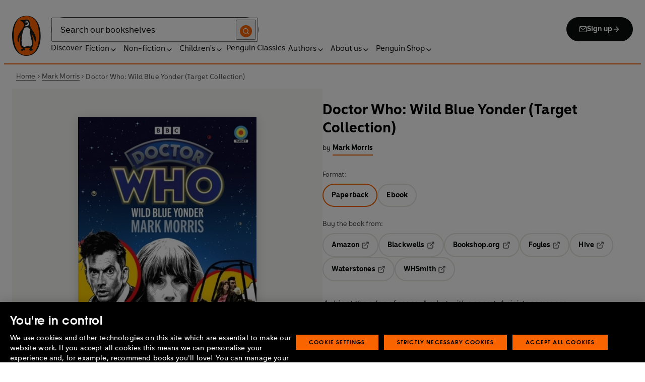

--- FILE ---
content_type: text/html; charset=utf-8
request_url: https://www.penguin.co.uk/books/457029/doctor-who-wild-blue-yonder-target-collection-by-morris-mark/9781785948466
body_size: 42091
content:
<!DOCTYPE html><html lang="en"><head><meta charSet="utf-8"/><meta name="viewport" content="width=device-width"/><title>Doctor Who: Wild Blue Yonder (Target Collection)</title><meta name="description" content="A ship at the edge of space. A robot with a secret. A sinister presence.
 
The Doctor and Donna are trapped on board a mysterious spacecraft. Fate of the crew: unknown. Fate of the universe if what’s on board gets out: terminal.
 
Based on a script by Russell T Davies, the spectacular second adventure for Doctor Who’s 60th anniversary features David Tennant as the Fourteenth Doctor and Catherine Tate as Donna Noble."/><link href="https://www.penguin.co.uk/books/457029/doctor-who-wild-blue-yonder-target-collection-by-morris-mark/9781785948466" rel="canonical"/><meta property="og:title" content="Doctor Who: Wild Blue Yonder (Target Collection)"/><meta property="og:type" content="book"/><meta property="og:url" content="https://www.penguin.co.uk/books/457029/doctor-who-wild-blue-yonder-target-collection-by-morris-mark/9781785948466"/><meta property="og:image" content="https://cdn.penguin.co.uk/dam-assets/books/9781785948466/9781785948466-jacket-large.jpg"/><meta name="twitter:card" content="summary_large_image"/><meta name="author" content="Mark Morris"/><meta name="bookTitle" content="Doctor Who: Wild Blue Yonder (Target Collection)"/><meta name="brand" content="penguin"/><meta name="comingSoon" content="false"/><meta name="contributors" content="Mark Morris"/><meta name="coverImage" content="https://cdn.penguin.co.uk/dam-assets/books/9781785948466/9781785948466-jacket-large.jpg"/><meta name="CQTagsAsString" content="Fiction,Action &amp; Adventure,Science Fiction"/><meta name="division" content="Ebury+Quadrille"/><meta name="formatPrimary" content="Paperback"/><meta name="imprintDescription" content="BBC Books"/><meta name="isbn" content="9781785948466"/><meta name="publicationDate" content="2024-01-11"/><meta name="searchTemplate" content="book"/><meta name="seriesCode" content="DWNEW"/><meta name="seriesName" content="Doctor Who Target Novels – New Era"/><meta name="synopsis" content="A ship at the edge of space. A robot with a secret. A sinister presence.
 
The Doctor and Donna are trapped on board a mysterious spacecraft. Fate of the crew: unknown. Fate of the universe if what’s on board gets out: terminal.
 
Based on a script by Russell T Davies, the spectacular second adventure for Doctor Who’s 60th anniversary features David Tennant as the Fourteenth Doctor and Catherine Tate as Donna Noble."/><meta name="template" content="book-page-template"/><meta name="workRefTitle" content="Doctor Who: Wild Blue Yonder (Target Collection)"/><link rel="preload" href="/fonts/Avenir-Next-LT-W01-Regular.woff2" as="font" type="font/woff2" crossorigin="anonymous"/><link rel="preload" href="/fonts/Avenir-Next-LT-W01-Medium.woff2" as="font" type="font/woff2" crossorigin="anonymous"/><link rel="preload" href="/fonts/Avenir-Next-LT-W01-Demi-Bold.woff2" as="font" type="font/woff2" crossorigin="anonymous"/><link rel="preload" href="/fonts/ITC-Avant-Garde-Gothic-W01-Medium.woff2" as="font" type="font/woff2" crossorigin="anonymous"/><link rel="preload" href="/fonts/ITC-Avant-Garde-Gothic-W01-Demi-Bold.woff2" as="font" type="font/woff2" crossorigin="anonymous"/><link rel="apple-touch-icon" sizes="180x180" href="/apple-touch-icon.png"/><link rel="icon" type="image/png" sizes="32x32" href="/favicon-32x32.png"/><link rel="icon" type="image/png" sizes="16x16" href="/favicon-16x16.png"/><link rel="manifest" href="/site.webmanifest" crossorigin="use-credentials"/><link rel="preload" as="image" imageSrcSet="/_next/image?url=https%3A%2F%2Fcdn.penguin.co.uk%2Fdam-assets%2Fbooks%2F9781785948466%2F9781785948466-jacket-large.jpg&amp;w=379&amp;q=100 1x, /_next/image?url=https%3A%2F%2Fcdn.penguin.co.uk%2Fdam-assets%2Fbooks%2F9781785948466%2F9781785948466-jacket-large.jpg&amp;w=819&amp;q=100 2x" fetchpriority="high"/><meta name="next-head-count" content="38"/><link data-next-font="" rel="preconnect" href="/" crossorigin="anonymous"/><script id="script-alloy-prehiding" data-nscript="beforeInteractive">!function(e,a,n,t){var i=e.head;if(i){if (a) return;var o=e.createElement('style');o.id='alloy-prehiding',o.innerText=n,i.appendChild(o),setTimeout(function(){o.parentNode&&o.parentNode.removeChild(o)},t)}}(document, document.location.href.indexOf('adobe_authoring_enabled') !== -1, '.personalization-container { opacity: 0 !important }', 3000);</script><link rel="preload" href="/_next/static/css/6801c10005d8b73a.css" as="style"/><link rel="stylesheet" href="/_next/static/css/6801c10005d8b73a.css" data-n-g=""/><link rel="preload" href="/_next/static/css/2b19a3ea482e879e.css" as="style"/><link rel="stylesheet" href="/_next/static/css/2b19a3ea482e879e.css" data-n-p=""/><link rel="preload" href="/_next/static/css/7fec9d0b7203f624.css" as="style"/><link rel="stylesheet" href="/_next/static/css/7fec9d0b7203f624.css" data-n-p=""/><noscript data-n-css=""></noscript><script defer="" nomodule="" src="/_next/static/chunks/polyfills-42372ed130431b0a.js"></script><script id="script-OtAutoBlock" src="https://cdn-ukwest.onetrust.com/consent/019adf71-9a5d-7b26-a54e-844548020da6/OtAutoBlock.js" defer="" data-nscript="beforeInteractive"></script><script id="script-otSDKStub" src="https://cdn-ukwest.onetrust.com/scripttemplates/otSDKStub.js" data-domain-script="019adf71-9a5d-7b26-a54e-844548020da6" defer="" data-nscript="beforeInteractive"></script><script id="script-new-relic-monitoring" src="/newrelicmonitoring.min.js" defer="" data-nscript="beforeInteractive"></script><script id="last-event-service-script" src="https://www.everestjs.net/static/le/last-event-tag-latest.min.js" defer="" data-nscript="beforeInteractive">
          if(&quot;undefined&quot; != typeof AdCloudEvent)
          stitchId = AdCloudEvent(&quot;16C821ED5433E9ED0A4C98A1@AdobeOrg&quot;, &quot;randomhouseglobalprod&quot;).generateRandomId();
        </script><script src="/_next/static/chunks/webpack-1f6df0d317deb43e.js" defer=""></script><script src="/_next/static/chunks/framework-945b357d4a851f4b.js" defer=""></script><script src="/_next/static/chunks/main-263dcd96f5202c52.js" defer=""></script><script src="/_next/static/chunks/pages/_app-c2d3a71701e98725.js" defer=""></script><script src="/_next/static/chunks/1219-4b7f22c858ea7567.js" defer=""></script><script src="/_next/static/chunks/3577-eb0c1b303aa813bc.js" defer=""></script><script src="/_next/static/chunks/8837-2dd78f5dc77f1e8d.js" defer=""></script><script src="/_next/static/chunks/5300-cea317c7f19fedb1.js" defer=""></script><script src="/_next/static/chunks/4028-98ac2e27e2228b33.js" defer=""></script><script src="/_next/static/chunks/pages/books/%5B...args%5D-fab3b5090ec4f445.js" defer=""></script><script src="/_next/static/6HMH-dL1I2agWXcr6y0EM/_buildManifest.js" defer=""></script><script src="/_next/static/6HMH-dL1I2agWXcr6y0EM/_ssgManifest.js" defer=""></script></head><body><div id="__next"><div class="books_book-page-container__zLvED"><div class="is-brand-penguin" aria-hidden="false" tabindex="0"><a class="skip-link" href="/books/457029/doctor-who-wild-blue-yonder-target-collection-by-morris-mark/9781785948466#main">Skip to Content</a><header class="Page_header__n_TzP SiteHeader_wrapper__FJMJ3"><div class="SiteHeader_container__SWf9N container_full__wdr7R"><a class="SiteHeader_logo__rW1jl theme_focus__EXHhZ" tabindex="0" aria-label="Home" role="link" data-track-exclude="true" href="/"><svg fill="none" viewBox="0 0 67 95" xmlns="http://www.w3.org/2000/svg" xmlns:xlink="http://www.w3.org/1999/xlink" role="img" focusable="false" aria-hidden="true"><title>Penguin Logo</title><mask id="logo-penguin_svg__a" height="95" maskUnits="userSpaceOnUse" width="67" x="0" y="0"><path clip-rule="evenodd" d="m0 .558594h66.7984v94.008406h-66.7984z" fill="#fff" fill-rule="evenodd"></path></mask><g mask="url(#logo-penguin_svg__a)"><path clip-rule="evenodd" d="m33.3186.558669c-31.97969.066441-33.3314149 39.947031-33.31857324 47.269631.04075834 22.2233 9.09245324 46.7878 33.48997324 46.7386 24.3902-.0458 33.3464-24.7967 33.3085-47.0189-.0145-7.3248-1.5064-47.052423-33.4799-46.989331" fill="#1c1c1b" fill-rule="evenodd"></path></g><g clip-rule="evenodd" fill-rule="evenodd"><path d="m33.4897 93.2297c-23.172.0474-29.42754-24.5974-29.46774-45.7069-.01284-6.9568-1.18478-45.80227 29.19134-45.86257 30.3745-.06198 29.5381 38.98727 29.561 45.94577.0379 21.1179-6.1071 45.5868-29.2846 45.6237" fill="#1c1c1b"></path><path d="m33.4897 93.2297c-23.172.0474-29.42754-24.5974-29.46774-45.7069-.01284-6.9568-1.18478-45.80227 29.19134-45.86257 30.3745-.06198 29.5381 38.98727 29.561 45.94577.0379 21.1179-6.1071 45.5868-29.2846 45.6237" fill="#ff6401"></path><path d="m48.7713 36.896c-2.7196-4.3411-6.5414-9.4655-6.9685-14.7339-.2663-3.3103-.0715-7.0093-2.2981-9.7368-.6499-.7995-1.5606-1.5298-2.4684-2.001-.9754-.50588-2.2205-.8286-3.3243-.8286-1.0329 0-2.072.16136-3.0591.4601-1.1725.3534-2.3339.771-3.551.9419-1.4098.1965-2.5438.1256-3.9173-.1798-.8191-.1831-1.0441-.2473-1.8632-.4243-.4522-.0983-1.6783-.45452-2.0691-.0721-.9241.9269 1.0357 2.0469 1.6242 2.4645 1.2841.9313 1.8145 1.2423 3.039 2.2948 1.651 1.436 2.9642 3.1451 3.47 5.2835.1429.6158.1915 1.2428.1971 1.8832.1228 9.2321-15.2872 18.2972-15.0767 34.6508.0715 5.7849 3.1591 6.7346 3.1217 3.5286-.0542-3.8089 1.2986-7.9233 2.7006-11.4547.325-.8158 1.3612-1.0614 1.129.3534-.3613 2.2389-1.2814 6.1143-1.1954 12.4318.0139 1.5243.1111 3.0619.3249 4.5778.1798 1.2094.4456 2.4142.7962 3.5962.297.9905.6829 1.9447 1.1613 2.8554.3892.7196.8364 1.4075 1.3641 2.0312.5142.6141 1.0686 1.0658 1.6906 1.5533.3612.2886.7699.5376.9441.9977.2513.6605-.6019.9291-1.0468 1.134-.4908.2205-.9202.4678-1.3842.6945-.6649.3227-1.3271.6706-1.9748 1.0263-.3964.2278-.8486.3612-1.2328.6281-.3796.2456-.5739.6599.0229.7481.268.0514.5583-.0251.8392-.0402.4651-.0145.9642-.0798 1.4092.0916.6041.2384.574.8169.5969 1.3791.0251.6119.4444.8096.9899.6611.6214-.1765 1.0586-.6589 1.5432-1.062.3546-.297.7449-.6041 1.153-.8135.8336-.4159 1.8269-.2764 2.7224-.2334.4942.0263 1.1954.2373 1.5985-.1658.4104-.4165.1134-1.1211-.0686-1.575-.1681-.4361-.3786-.8537-.5935-1.268-.1-.1899-.2373-.359-.3222-.555-.3451-.8062 2.4561-1.412 2.8598-1.5298 1.364-.3635 2.79-.6885 4.1914-.7985 1.3355-.1178 2.8062-.1256 4.0635.3959.5422.2256.9821.6097 1.3389 1.0642.2055.2484.6711 1.0011.2563 1.3076-.6471.4735-1.3205.8833-1.9436 1.3836-.3992.3076-.7811.6303-1.1211 1.0167-.2535.2814-.3222.7872.1921.7554.6811-.0313 1.3634-.0687 2.039-.072.4858-.0023 1.0111.067 1.4221.3428.665.4545.8107 1.4249 1.5639 1.7956.2077.105.4651.105.6901.0363.4941-.1536.7219-.665.9882-1.0642.2451-.3557.4908-.7135.8822-.9291.2412-.1323.5187-.1837.7956-.1837.4964 0 .9955.009 1.4919.0603.3936.0514.9285.2334 1.2763-.0318.6555-.5103-1.0736-1.6465-1.4215-1.8659-.7878-.4914-1.9145-1.0106-2.1624-2.0257-.2836-1.1909.2965-2.4321.8006-3.4801.5254-1.1122 1.2412-2.1306 1.6471-3.3008.3847-1.0709.6711-2.1865.8342-3.3193.8632-6.1841-.5751-12.7657-2.3785-18.6696-.2161-.7063-.4869-1.4103-.7013-2.1166-.3121-1.1156.7699-1.3796 1.3244-.297.5276 1.0468 3.9893 7.7016 5.0021 12.6468.637 3.1573 3.0116 3.2824 2.9424-2.3126-.0921-8.1115-3.1473-13.9695-6.8977-19.9314" fill="#1c1c1b"></path><path d="m45.9142 61.3073c.4193 4.0809.8716 11.1209-4.1115 11.3599-1.3205.0631-2.9626-.8604-5.4086-.6957-4.1495.2853-5.3851 1.8754-8.7753 1.2669-1.9425-.3445-3.3752-1.4417-4.1914-3.3216-.9258-2.1395-1.005-4.5627-1.1536-6.8602-.1563-2.565-.1563-5.1518-.0055-7.7195.1144-1.8554.3076-3.7068.5533-5.5532.4059-3.0625 1.0563-6.0842 1.7548-9.0902.6114-2.6482 1.2535-5.3042 2.3975-7.7927.8392-1.8146 2.0842-3.5638 3.9323-4.4896 2.0134-1.0066 4.8318-1.0809 6.8128-.0681 4.4851 2.3004 4.3746 7.6531 4.5175 12.0025.1133 3.3506.5276 6.7927 1.1362 10.088.6639 3.6621 2.1546 7.1483 2.5415 10.8735" fill="#fff"></path><path d="m38.6603 16.4264c.919 1.0754.862 5.5158-.6444 7.0535-.8771.9017-2.3667 1.0184-3.5387 1.1853-1.2987.1843-2.5689.4701-3.8502.7895-1.2206.2976-1.1357-.9922.0379-1.9151 1.7549-1.3752 6.1584-1.9854 7.2198-7.1132.0369-.1943.2513-.6141.7756 0" fill="#fff"></path><path d="m32.2771 17.59c1.2261.7995 2.9815.2825 3.915-1.1558.9336-1.4382.6957-3.25-.5371-4.0501-1.2289-.7951-2.9871-.2792-3.9234 1.1569-.9307 1.4299-.6879 3.2467.5455 4.049" fill="#fff"></path><path d="m33.4357 14.7944c.4534-.6751 1.2669-.9224 1.809-.555.5327.3685.5969 1.2104.1363 1.8877-.4584.6728-1.2663.9212-1.8035.5561-.5427-.3707-.6018-1.2161-.1418-1.8888" fill="#1c1c1b"></path></g></svg></a><div class="SiteHeader_right-wrapper__Hb_4M"><div class="SiteHeader_search-bar__HTc_Q"><div class="SiteHeader_form-wrapper__uz6FD"><div class="SiteHeader_form-inner-wrapper__hV26U"><form class="SiteHeader_form__oAJsD" name="search-form" action="/search-results" method="GET"><label class="screen-reader-text" for="header-search-input">Search</label><input class="SiteHeader_input__h7Dj2" id="header-search-input" type="search" autoCorrect="off" autoCapitalize="none" spellcheck="false" name="q" placeholder="Search our bookshelves" aria-autocomplete="list" aria-haspopup="true" aria-controls="search-dropdown" value=""/><button type="submit" class="SiteHeader_search-icon__EIDe1" aria-label="Search"><svg width="40" height="40" viewBox="0 0 40 40" fill="none" xmlns="http://www.w3.org/2000/svg" focusable="false" aria-hidden="true"><circle cx="20" cy="20" r="20" fill="#FA6400"></circle><path fill-rule="evenodd" clip-rule="evenodd" d="M19 12a7 7 0 1 0 4.856 12.041 1 1 0 0 1 .185-.185A7 7 0 0 0 19 12m7.032 12.618A9 9 0 1 0 19 28a8.96 8.96 0 0 0 5.618-1.968l3.675 3.675a1 1 0 0 0 1.414-1.414z" fill="#fff"></path></svg></button></form></div></div><a class="SiteHeader_signup-icon-button__IFKJx" tabindex="0" aria-label="Signup" role="link" href="/discover/newsletters/penguin"><svg width="16" height="16" viewBox="0 0 16 16" fill="none" xmlns="http://www.w3.org/2000/svg" focusable="false" aria-hidden="true"><path fill-rule="evenodd" clip-rule="evenodd" d="m2.071 3.703 5.93 4.15 5.928-4.15a.67.67 0 0 0-.596-.37H2.667a.67.67 0 0 0-.596.37m11.93 1.577-5.62 3.933a.67.67 0 0 1-.764 0L2 5.28V12a.67.67 0 0 0 .667.667h10.666A.67.67 0 0 0 14 12zM.666 4c0-1.102.898-2 2-2h10.666c1.102 0 2 .898 2 2v8c0 1.101-.898 2-2 2H2.667c-1.102 0-2-.899-2-2z" fill="#fff"></path></svg> <!-- -->Sign up<svg width="16" height="16" viewBox="0 0 16 16" fill="none" xmlns="http://www.w3.org/2000/svg" focusable="false" aria-hidden="true"><path fill-rule="evenodd" clip-rule="evenodd" d="M7.529 2.862c.26-.26.682-.26.942 0l4.667 4.667c.26.26.26.682 0 .942l-4.667 4.667a.667.667 0 1 1-.942-.943l3.528-3.528H3.333a.667.667 0 0 1 0-1.334h7.724L7.53 3.805a.667.667 0 0 1 0-.943" fill="currentColor"></path></svg></a></div><nav aria-label="Main" class="Nav_nav__6Jhmc"><a class="Nav_menu-button__FfaoR theme_focus__EXHhZ" type="button" aria-label="Signup" href="/discover/newsletters/penguin"><svg width="16" height="16" viewBox="0 0 16 16" fill="none" xmlns="http://www.w3.org/2000/svg" focusable="false" aria-hidden="true"><path fill-rule="evenodd" clip-rule="evenodd" d="m2.071 3.703 5.93 4.15 5.928-4.15a.67.67 0 0 0-.596-.37H2.667a.67.67 0 0 0-.596.37m11.93 1.577-5.62 3.933a.67.67 0 0 1-.764 0L2 5.28V12a.67.67 0 0 0 .667.667h10.666A.67.67 0 0 0 14 12zM.666 4c0-1.102.898-2 2-2h10.666c1.102 0 2 .898 2 2v8c0 1.101-.898 2-2 2H2.667c-1.102 0-2-.899-2-2z" fill="#fff"></path></svg><div class="Nav_menu-text__ENsQq">Sign up</div></a><button type="button" aria-label="Menu" aria-expanded="false" class="Nav_menu-button__FfaoR theme_focus__EXHhZ"><svg width="25" height="24" viewBox="0 0 25 24" fill="none" xmlns="http://www.w3.org/2000/svg" focusable="false" aria-hidden="true"><path fill-rule="evenodd" clip-rule="evenodd" d="M2.5 6a1 1 0 0 1 1-1h18a1 1 0 1 1 0 2h-18a1 1 0 0 1-1-1m0 6a1 1 0 0 1 1-1h18a1 1 0 1 1 0 2h-18a1 1 0 0 1-1-1m0 6a1 1 0 0 1 1-1h18a1 1 0 1 1 0 2h-18a1 1 0 0 1-1-1" fill="#3B3B3B"></path></svg><div class="Nav_menu-text__ENsQq">Menu</div></button><ul role="list" class="Nav_menu__kBa6x" aria-hidden="true"><li class="NavItem_root__CjezV"><a class="NavItem_nav-item__UhNYV class-one class-two" id="cG9zdDozMzMyMg" data-track-exclude="true" href="/discover">Discover</a></li><li class="NavItem_root__CjezV"><button type="button" class="NavItem_nav-item__UhNYV" aria-expanded="false" id="cG9zdDo3ODg0OA" aria-label="Fiction"><span class="">Fiction</span><svg width="16" height="16" viewBox="0 0 16 16" fill="none" xmlns="http://www.w3.org/2000/svg" focusable="false" aria-hidden="true"><path fill-rule="evenodd" clip-rule="evenodd" d="M7.529 2.862c.26-.26.682-.26.942 0l4.667 4.667c.26.26.26.682 0 .942l-4.667 4.667a.667.667 0 1 1-.942-.943l3.528-3.528H3.333a.667.667 0 0 1 0-1.334h7.724L7.53 3.805a.667.667 0 0 1 0-.943" fill="currentColor"></path></svg><div class="NavItem_chevron-icon__JiWH1 "><svg width="16" height="16" viewBox="0 0 16 16" fill="none" xmlns="http://www.w3.org/2000/svg" focusable="false" aria-hidden="true"><path fill-rule="evenodd" clip-rule="evenodd" d="M7.529 5.529c.26-.26.682-.26.942 0l4 4a.667.667 0 1 1-.943.942L8 6.943 4.47 10.47a.667.667 0 1 1-.942-.942z" fill="#0B0C0C"></path></svg></div></button></li><li class="NavItem_root__CjezV"><button type="button" class="NavItem_nav-item__UhNYV" aria-expanded="false" id="cG9zdDo3ODc5Mw" aria-label="Non-fiction"><span class="">Non-fiction</span><svg width="16" height="16" viewBox="0 0 16 16" fill="none" xmlns="http://www.w3.org/2000/svg" focusable="false" aria-hidden="true"><path fill-rule="evenodd" clip-rule="evenodd" d="M7.529 2.862c.26-.26.682-.26.942 0l4.667 4.667c.26.26.26.682 0 .942l-4.667 4.667a.667.667 0 1 1-.942-.943l3.528-3.528H3.333a.667.667 0 0 1 0-1.334h7.724L7.53 3.805a.667.667 0 0 1 0-.943" fill="currentColor"></path></svg><div class="NavItem_chevron-icon__JiWH1 "><svg width="16" height="16" viewBox="0 0 16 16" fill="none" xmlns="http://www.w3.org/2000/svg" focusable="false" aria-hidden="true"><path fill-rule="evenodd" clip-rule="evenodd" d="M7.529 5.529c.26-.26.682-.26.942 0l4 4a.667.667 0 1 1-.943.942L8 6.943 4.47 10.47a.667.667 0 1 1-.942-.942z" fill="#0B0C0C"></path></svg></div></button></li><li class="NavItem_root__CjezV"><button type="button" class="NavItem_nav-item__UhNYV" aria-expanded="false" id="cG9zdDo3ODgwNg" aria-label="Children&#x27;s"><span class="">Children's</span><svg width="16" height="16" viewBox="0 0 16 16" fill="none" xmlns="http://www.w3.org/2000/svg" focusable="false" aria-hidden="true"><path fill-rule="evenodd" clip-rule="evenodd" d="M7.529 2.862c.26-.26.682-.26.942 0l4.667 4.667c.26.26.26.682 0 .942l-4.667 4.667a.667.667 0 1 1-.942-.943l3.528-3.528H3.333a.667.667 0 0 1 0-1.334h7.724L7.53 3.805a.667.667 0 0 1 0-.943" fill="currentColor"></path></svg><div class="NavItem_chevron-icon__JiWH1 "><svg width="16" height="16" viewBox="0 0 16 16" fill="none" xmlns="http://www.w3.org/2000/svg" focusable="false" aria-hidden="true"><path fill-rule="evenodd" clip-rule="evenodd" d="M7.529 5.529c.26-.26.682-.26.942 0l4 4a.667.667 0 1 1-.943.942L8 6.943 4.47 10.47a.667.667 0 1 1-.942-.942z" fill="#0B0C0C"></path></svg></div></button></li><li class="NavItem_root__CjezV"><a class="NavItem_nav-item__UhNYV" id="cG9zdDo4MTIyNA" data-track-exclude="true" href="/penguin-classics">Penguin Classics</a></li><li class="NavItem_root__CjezV"><button type="button" class="NavItem_nav-item__UhNYV" aria-expanded="false" id="cG9zdDozMzM2NA" aria-label="Authors"><span class="">Authors</span><svg width="16" height="16" viewBox="0 0 16 16" fill="none" xmlns="http://www.w3.org/2000/svg" focusable="false" aria-hidden="true"><path fill-rule="evenodd" clip-rule="evenodd" d="M7.529 2.862c.26-.26.682-.26.942 0l4.667 4.667c.26.26.26.682 0 .942l-4.667 4.667a.667.667 0 1 1-.942-.943l3.528-3.528H3.333a.667.667 0 0 1 0-1.334h7.724L7.53 3.805a.667.667 0 0 1 0-.943" fill="currentColor"></path></svg><div class="NavItem_chevron-icon__JiWH1 "><svg width="16" height="16" viewBox="0 0 16 16" fill="none" xmlns="http://www.w3.org/2000/svg" focusable="false" aria-hidden="true"><path fill-rule="evenodd" clip-rule="evenodd" d="M7.529 5.529c.26-.26.682-.26.942 0l4 4a.667.667 0 1 1-.943.942L8 6.943 4.47 10.47a.667.667 0 1 1-.942-.942z" fill="#0B0C0C"></path></svg></div></button></li><li class="NavItem_root__CjezV"><button type="button" class="NavItem_nav-item__UhNYV" aria-expanded="false" id="cG9zdDozMzM4Mw" aria-label="About us"><span class="">About us</span><svg width="16" height="16" viewBox="0 0 16 16" fill="none" xmlns="http://www.w3.org/2000/svg" focusable="false" aria-hidden="true"><path fill-rule="evenodd" clip-rule="evenodd" d="M7.529 2.862c.26-.26.682-.26.942 0l4.667 4.667c.26.26.26.682 0 .942l-4.667 4.667a.667.667 0 1 1-.942-.943l3.528-3.528H3.333a.667.667 0 0 1 0-1.334h7.724L7.53 3.805a.667.667 0 0 1 0-.943" fill="currentColor"></path></svg><div class="NavItem_chevron-icon__JiWH1 "><svg width="16" height="16" viewBox="0 0 16 16" fill="none" xmlns="http://www.w3.org/2000/svg" focusable="false" aria-hidden="true"><path fill-rule="evenodd" clip-rule="evenodd" d="M7.529 5.529c.26-.26.682-.26.942 0l4 4a.667.667 0 1 1-.943.942L8 6.943 4.47 10.47a.667.667 0 1 1-.942-.942z" fill="#0B0C0C"></path></svg></div></button></li><li class="NavItem_root__CjezV"><button type="button" class="NavItem_nav-item__UhNYV" aria-expanded="false" id="cG9zdDozMzQyNA" aria-label="Penguin Shop"><span class="">Penguin Shop</span><svg width="16" height="16" viewBox="0 0 16 16" fill="none" xmlns="http://www.w3.org/2000/svg" focusable="false" aria-hidden="true"><path fill-rule="evenodd" clip-rule="evenodd" d="M7.529 2.862c.26-.26.682-.26.942 0l4.667 4.667c.26.26.26.682 0 .942l-4.667 4.667a.667.667 0 1 1-.942-.943l3.528-3.528H3.333a.667.667 0 0 1 0-1.334h7.724L7.53 3.805a.667.667 0 0 1 0-.943" fill="currentColor"></path></svg><div class="NavItem_chevron-icon__JiWH1 "><svg width="16" height="16" viewBox="0 0 16 16" fill="none" xmlns="http://www.w3.org/2000/svg" focusable="false" aria-hidden="true"><path fill-rule="evenodd" clip-rule="evenodd" d="M7.529 5.529c.26-.26.682-.26.942 0l4 4a.667.667 0 1 1-.943.942L8 6.943 4.47 10.47a.667.667 0 1 1-.942-.942z" fill="#0B0C0C"></path></svg></div></button></li></ul></nav></div></div><div class="SiteHeader_mobile-menu__5_qK1"><div class="container-wrapper SiteHeader_container-wrapper__B5_qv"><div class="SiteHeader_form-wrapper__uz6FD"><div class="SiteHeader_form-inner-wrapper__hV26U"><form class="SiteHeader_form__oAJsD" name="search-form" action="/search-results" method="GET"><label class="screen-reader-text" for="header-search-input">Search</label><input class="SiteHeader_input__h7Dj2" id="header-search-input" type="search" autoCorrect="off" autoCapitalize="none" spellcheck="false" name="q" placeholder="Search our bookshelves" aria-autocomplete="list" aria-haspopup="true" aria-controls="search-dropdown" value=""/><button type="submit" class="SiteHeader_search-icon__EIDe1" aria-label="Search"><svg width="40" height="40" viewBox="0 0 40 40" fill="none" xmlns="http://www.w3.org/2000/svg" focusable="false" aria-hidden="true"><circle cx="20" cy="20" r="20" fill="#FA6400"></circle><path fill-rule="evenodd" clip-rule="evenodd" d="M19 12a7 7 0 1 0 4.856 12.041 1 1 0 0 1 .185-.185A7 7 0 0 0 19 12m7.032 12.618A9 9 0 1 0 19 28a8.96 8.96 0 0 0 5.618-1.968l3.675 3.675a1 1 0 0 0 1.414-1.414z" fill="#fff"></path></svg></button></form></div></div></div></div></header><section class="BreadCrumbs_wrapper__cVI34 fullwidth-wrapper"><div class="container-wrapper"><ul class="BreadCrumbs_list__WUOzs" role="list"><li><a class="BreadCrumbs_hoverlink__sMwxy" href="/">Home</a></li><li class="BreadCrumbs_separator__cqhe7"><svg width="12" height="13" viewBox="0 0 12 13" fill="none" xmlns="http://www.w3.org/2000/svg" focusable="false" aria-hidden="true" class="BreadCrumbs_arrow-left__7Gjc6"><path fill-rule="evenodd" clip-rule="evenodd" d="M4.146 3.566a.5.5 0 0 1 .708 0l3 3a.5.5 0 0 1 0 .708l-3 3a.5.5 0 0 1-.708-.708L6.793 6.92 4.146 4.274a.5.5 0 0 1 0-.708" fill="#4D4D4D"></path></svg></li><li><a class="BreadCrumbs_hoverlink__sMwxy" href="/authors/219025/mark-morris">Mark Morris</a></li><li class="BreadCrumbs_separator__cqhe7"><svg width="12" height="13" viewBox="0 0 12 13" fill="none" xmlns="http://www.w3.org/2000/svg" focusable="false" aria-hidden="true" class="BreadCrumbs_arrow-left__7Gjc6"><path fill-rule="evenodd" clip-rule="evenodd" d="M4.146 3.566a.5.5 0 0 1 .708 0l3 3a.5.5 0 0 1 0 .708l-3 3a.5.5 0 0 1-.708-.708L6.793 6.92 4.146 4.274a.5.5 0 0 1 0-.708" fill="#4D4D4D"></path></svg></li><li><span class="">Doctor Who: Wild Blue Yonder (Target Collection)</span></li></ul></div><script type="application/ld+json">{"@context":"https://schema.org","@type":"BreadcrumbList","itemListElement":[{"@type":"ListItem","position":1,"name":"Home","item":"https://www.penguin.co.uk/"},{"@type":"ListItem","position":2,"name":"Mark Morris","item":"https://www.penguin.co.uk/authors/219025/mark-morris"},{"@type":"ListItem","position":3,"name":"Doctor Who: Wild Blue Yonder (Target Collection)","item":"https://www.penguin.co.uk/books/457029/doctor-who-wild-blue-yonder-target-collection-by-morris-mark/9781785948466"}]}</script></section><main id="main" class="Page_main__2fhwn"><div class="books_wrapper__LSQRf"><section class="books_about-book-section__s7jrV"><div class="books_container__K63E6 container_full__wdr7R"><div class="books_left-column__JN1bp"><div class="books_secondary-bg__uSmph"><div class="books_inner-content__f36zr"><aside class="books_book-details__Khg_X"><div><div class="BookImage_wrapper__T6d1O shadow BookImage_shadow__ppZnm"><img alt="Book cover of Doctor Who: Wild Blue Yonder (Target Collection) by Mark Morris" fetchpriority="high" width="309" height="500" decoding="async" data-nimg="1" style="color:transparent;width:100%;height:auto" srcSet="/_next/image?url=https%3A%2F%2Fcdn.penguin.co.uk%2Fdam-assets%2Fbooks%2F9781785948466%2F9781785948466-jacket-large.jpg&amp;w=379&amp;q=100 1x, /_next/image?url=https%3A%2F%2Fcdn.penguin.co.uk%2Fdam-assets%2Fbooks%2F9781785948466%2F9781785948466-jacket-large.jpg&amp;w=819&amp;q=100 2x" src="/_next/image?url=https%3A%2F%2Fcdn.penguin.co.uk%2Fdam-assets%2Fbooks%2F9781785948466%2F9781785948466-jacket-large.jpg&amp;w=819&amp;q=100"/></div></div><div class="books_look-inside-btn__auVRd"><button type="button" class="Button_button__OFOdO Button_secondary__KMeNe Button_small__NyCDp"><div class="Button_wrap__CStL3"><span><svg width="17" height="16" viewBox="0 0 17 16" fill="none" xmlns="http://www.w3.org/2000/svg" focusable="false" aria-hidden="true" class="LookInside_icon__J_s4d"><g id="eye_svg__Icons/action/eye" clip-path="url(#eye_svg__clip0_2761_12510)"><path id="eye_svg__Icon (Stroke)" fill-rule="evenodd" clip-rule="evenodd" d="M1.92716 8C2.00002 8.12591 2.09662 8.28637 2.21628 8.47165C2.52362 8.94754 2.97878 9.5804 3.56969 10.2107C4.76368 11.4843 6.433 12.6667 8.5 12.6667C10.567 12.6667 12.2363 11.4843 13.4303 10.2107C14.0212 9.5804 14.4764 8.94754 14.7837 8.47165C14.9034 8.28637 15 8.12591 15.0728 8C15 7.87409 14.9034 7.71363 14.7837 7.52835C14.4764 7.05246 14.0212 6.4196 13.4303 5.78929C12.2363 4.51571 10.567 3.33333 8.5 3.33333C6.433 3.33333 4.76368 4.51571 3.56969 5.78929C2.97878 6.4196 2.52362 7.05246 2.21628 7.52835C2.09662 7.71363 2.00002 7.87409 1.92716 8ZM15.8333 8C16.4296 7.70186 16.4295 7.70163 16.4294 7.70139L16.4283 7.69925L16.426 7.69469L16.4184 7.67988C16.4121 7.66752 16.4031 7.65021 16.3915 7.62829C16.3683 7.58447 16.3347 7.52215 16.2907 7.44399C16.2028 7.28776 16.0734 7.06768 15.9038 6.80498C15.5653 6.28088 15.0621 5.5804 14.403 4.87737C13.097 3.48429 11.0997 2 8.5 2C5.90033 2 3.90299 3.48429 2.59698 4.87737C1.93789 5.5804 1.43471 6.28088 1.09622 6.80498C0.926567 7.06768 0.797195 7.28776 0.709314 7.44399C0.665349 7.52215 0.631693 7.58447 0.608502 7.62829C0.596904 7.65021 0.587917 7.66752 0.581559 7.67988L0.573993 7.69469L0.571693 7.69925L0.570913 7.7008C0.570791 7.70104 0.570382 7.70186 1.16667 8L0.570382 7.70186C0.476539 7.88954 0.476539 8.11046 0.570382 8.29814L1.16667 8C0.570382 8.29814 0.570259 8.2979 0.570382 8.29814L0.571693 8.30075L0.573993 8.30531L0.581559 8.32012C0.587917 8.33248 0.596904 8.34979 0.608502 8.37171C0.631693 8.41553 0.665349 8.47785 0.709314 8.55601C0.797195 8.71224 0.926567 8.93232 1.09622 9.19502C1.43471 9.71913 1.93789 10.4196 2.59698 11.1226C3.90299 12.5157 5.90033 14 8.5 14C11.0997 14 13.097 12.5157 14.403 11.1226C15.0621 10.4196 15.5653 9.71913 15.9038 9.19502C16.0734 8.93232 16.2028 8.71224 16.2907 8.55601C16.3347 8.47785 16.3683 8.41553 16.3915 8.37171C16.4031 8.34979 16.4121 8.33248 16.4184 8.32012L16.426 8.30531L16.4283 8.30075L16.4291 8.2992C16.4292 8.29896 16.4296 8.29814 15.8333 8ZM15.8333 8L16.4296 8.29814C16.5235 8.11046 16.5232 7.88907 16.4294 7.70139L15.8333 8ZM8.5 6.66667C7.76362 6.66667 7.16667 7.26362 7.16667 8C7.16667 8.73638 7.76362 9.33333 8.5 9.33333C9.23638 9.33333 9.83333 8.73638 9.83333 8C9.83333 7.26362 9.23638 6.66667 8.5 6.66667ZM5.83333 8C5.83333 6.52724 7.02724 5.33333 8.5 5.33333C9.97276 5.33333 11.1667 6.52724 11.1667 8C11.1667 9.47276 9.97276 10.6667 8.5 10.6667C7.02724 10.6667 5.83333 9.47276 5.83333 8Z" fill="#0B0C0C"></path></g><defs><clipPath id="eye_svg__clip0_2761_12510"><rect width="16" height="16" fill="white" transform="translate(0.5)"></rect></clipPath></defs></svg></span><span class="LookInside_text__fh1Wa">Look inside</span></div></button></div><div class="books_release-date__7wdjk"></div></aside></div></div></div><div class="books_right-column__zGVRF"><div class="books_inner-content__f36zr"><header class="books_book-header__ZApNT"><div class="BookTitle_wrapper__36A_C"><h1 class="BookTitle_title__j7U2c">Doctor Who: Wild Blue Yonder (Target Collection)</h1></div><div class="books_authors-name-group__38gQv"><span class="books_authors-by__VLeC7">by</span><span class="BookByline_secondary__jiAxT"><span class="BookByline_name__2MLAE"><span class="BookByline_primary-authors__gY8ML"><a class="BookByline_link__lPu30 text_brand-link-styles__RiWBF" href="/authors/219025/mark-morris"><span class="">Mark Morris</span></a></span></span></span></div></header><div class="books_affiliate-links__p7IAv"><div class="RetailerButtons_wrapper__EBShe"><h2 class="RetailerButtons_title__nRPu2">Format:</h2><div class="RetailerButtons_buttons__ySloD"><a class="RetailerButtons_cta-primary__JJn5l RetailerButtons_current__7aYYr" href="/books/457029/doctor-who-wild-blue-yonder-target-collection-by-morris-mark/9781785948466">Paperback</a><a class="RetailerButtons_cta-primary__JJn5l" href="/books/457029/doctor-who-wild-blue-yonder-target-collection-by-morris-mark/9781473533592">Ebook</a></div><h2 class="RetailerButtons_title__nRPu2">Buy the book from:</h2><div class="RetailerButtons_buttons__ySloD RetailerButtons_btn-group__bp0nM"><a class="RetailerButtons_cta-primary__JJn5l" target="_blank" tabindex="0" role="link" href="https://www.amazon.co.uk/gp/product/1785948466?tag=prhmarketing2552-21"><span class="RetailerButtons_text__bPAIe">Amazon</span><span class="RetailerButtons_icon__03IpX"><svg width="16" height="16" viewBox="0 0 16 16" fill="none" xmlns="http://www.w3.org/2000/svg" focusable="false" aria-hidden="true"><path fill-rule="evenodd" clip-rule="evenodd" d="M10 2.667a.667.667 0 0 1 0-1.333h4c.368 0 .667.298.667.666v4a.667.667 0 0 1-1.334 0V3.61L7.138 9.805a.667.667 0 1 1-.943-.943l6.195-6.195zm-6.667 2a.667.667 0 0 0-.666.667v7.333a.667.667 0 0 0 .666.667h7.334a.666.666 0 0 0 .666-.667v-4a.667.667 0 1 1 1.334 0v4a2 2 0 0 1-2 2H3.333a2 2 0 0 1-2-2V5.334a2 2 0 0 1 2-2h4a.667.667 0 1 1 0 1.333z" fill="currentcolor"></path></svg><span class="screen-reader-text">Opens in a new tab</span></span></a><a class="RetailerButtons_cta-primary__JJn5l" target="_blank" tabindex="0" role="link" href="https://blackwells.co.uk/bookshop/product/9781785948466?a_aid=prh"><span class="RetailerButtons_text__bPAIe">Blackwells</span><span class="RetailerButtons_icon__03IpX"><svg width="16" height="16" viewBox="0 0 16 16" fill="none" xmlns="http://www.w3.org/2000/svg" focusable="false" aria-hidden="true"><path fill-rule="evenodd" clip-rule="evenodd" d="M10 2.667a.667.667 0 0 1 0-1.333h4c.368 0 .667.298.667.666v4a.667.667 0 0 1-1.334 0V3.61L7.138 9.805a.667.667 0 1 1-.943-.943l6.195-6.195zm-6.667 2a.667.667 0 0 0-.666.667v7.333a.667.667 0 0 0 .666.667h7.334a.666.666 0 0 0 .666-.667v-4a.667.667 0 1 1 1.334 0v4a2 2 0 0 1-2 2H3.333a2 2 0 0 1-2-2V5.334a2 2 0 0 1 2-2h4a.667.667 0 1 1 0 1.333z" fill="currentcolor"></path></svg><span class="screen-reader-text">Opens in a new tab</span></span></a><a class="RetailerButtons_cta-primary__JJn5l" target="_blank" tabindex="0" role="link" href="https://uk.bookshop.org/a/447/9781785948466?utm=penguinbookpage"><span class="RetailerButtons_text__bPAIe">Bookshop.org</span><span class="RetailerButtons_icon__03IpX"><svg width="16" height="16" viewBox="0 0 16 16" fill="none" xmlns="http://www.w3.org/2000/svg" focusable="false" aria-hidden="true"><path fill-rule="evenodd" clip-rule="evenodd" d="M10 2.667a.667.667 0 0 1 0-1.333h4c.368 0 .667.298.667.666v4a.667.667 0 0 1-1.334 0V3.61L7.138 9.805a.667.667 0 1 1-.943-.943l6.195-6.195zm-6.667 2a.667.667 0 0 0-.666.667v7.333a.667.667 0 0 0 .666.667h7.334a.666.666 0 0 0 .666-.667v-4a.667.667 0 1 1 1.334 0v4a2 2 0 0 1-2 2H3.333a2 2 0 0 1-2-2V5.334a2 2 0 0 1 2-2h4a.667.667 0 1 1 0 1.333z" fill="currentcolor"></path></svg><span class="screen-reader-text">Opens in a new tab</span></span></a><a class="RetailerButtons_cta-primary__JJn5l" target="_blank" tabindex="0" role="link" href="https://www.foyles.co.uk/book/9781785948466"><span class="RetailerButtons_text__bPAIe">Foyles</span><span class="RetailerButtons_icon__03IpX"><svg width="16" height="16" viewBox="0 0 16 16" fill="none" xmlns="http://www.w3.org/2000/svg" focusable="false" aria-hidden="true"><path fill-rule="evenodd" clip-rule="evenodd" d="M10 2.667a.667.667 0 0 1 0-1.333h4c.368 0 .667.298.667.666v4a.667.667 0 0 1-1.334 0V3.61L7.138 9.805a.667.667 0 1 1-.943-.943l6.195-6.195zm-6.667 2a.667.667 0 0 0-.666.667v7.333a.667.667 0 0 0 .666.667h7.334a.666.666 0 0 0 .666-.667v-4a.667.667 0 1 1 1.334 0v4a2 2 0 0 1-2 2H3.333a2 2 0 0 1-2-2V5.334a2 2 0 0 1 2-2h4a.667.667 0 1 1 0 1.333z" fill="currentcolor"></path></svg><span class="screen-reader-text">Opens in a new tab</span></span></a><a class="RetailerButtons_cta-primary__JJn5l" target="_blank" tabindex="0" role="link" href="https://track.webgains.com/click.html?wgcampaignid=1304995&amp;wgprogramid=10671&amp;clickref=book-page&amp;wgtarget=http://www.hive.co.uk/Search?keyword=9781785948466"><span class="RetailerButtons_text__bPAIe">Hive</span><span class="RetailerButtons_icon__03IpX"><svg width="16" height="16" viewBox="0 0 16 16" fill="none" xmlns="http://www.w3.org/2000/svg" focusable="false" aria-hidden="true"><path fill-rule="evenodd" clip-rule="evenodd" d="M10 2.667a.667.667 0 0 1 0-1.333h4c.368 0 .667.298.667.666v4a.667.667 0 0 1-1.334 0V3.61L7.138 9.805a.667.667 0 1 1-.943-.943l6.195-6.195zm-6.667 2a.667.667 0 0 0-.666.667v7.333a.667.667 0 0 0 .666.667h7.334a.666.666 0 0 0 .666-.667v-4a.667.667 0 1 1 1.334 0v4a2 2 0 0 1-2 2H3.333a2 2 0 0 1-2-2V5.334a2 2 0 0 1 2-2h4a.667.667 0 1 1 0 1.333z" fill="currentcolor"></path></svg><span class="screen-reader-text">Opens in a new tab</span></span></a><a class="RetailerButtons_cta-primary__JJn5l" target="_blank" tabindex="0" role="link" href="https://www.awin1.com/cread.php?awinmid=3787&amp;awinaffid=117976&amp;clickref=penguin-book-page&amp;p=http%3A%2F%2Fwww.waterstones.com%2Fbook%2F9781785948466"><span class="RetailerButtons_text__bPAIe">Waterstones</span><span class="RetailerButtons_icon__03IpX"><svg width="16" height="16" viewBox="0 0 16 16" fill="none" xmlns="http://www.w3.org/2000/svg" focusable="false" aria-hidden="true"><path fill-rule="evenodd" clip-rule="evenodd" d="M10 2.667a.667.667 0 0 1 0-1.333h4c.368 0 .667.298.667.666v4a.667.667 0 0 1-1.334 0V3.61L7.138 9.805a.667.667 0 1 1-.943-.943l6.195-6.195zm-6.667 2a.667.667 0 0 0-.666.667v7.333a.667.667 0 0 0 .666.667h7.334a.666.666 0 0 0 .666-.667v-4a.667.667 0 1 1 1.334 0v4a2 2 0 0 1-2 2H3.333a2 2 0 0 1-2-2V5.334a2 2 0 0 1 2-2h4a.667.667 0 1 1 0 1.333z" fill="currentcolor"></path></svg><span class="screen-reader-text">Opens in a new tab</span></span></a><a class="RetailerButtons_cta-primary__JJn5l" target="_blank" tabindex="0" role="link" href="https://www.awin1.com/cread.php?awinmid=3017&amp;awinaffid=117976&amp;clickref=penguin-book-page&amp;ued=https://www.whsmith.co.uk/products/book/9781785948466.html"><span class="RetailerButtons_text__bPAIe">WHSmith</span><span class="RetailerButtons_icon__03IpX"><svg width="16" height="16" viewBox="0 0 16 16" fill="none" xmlns="http://www.w3.org/2000/svg" focusable="false" aria-hidden="true"><path fill-rule="evenodd" clip-rule="evenodd" d="M10 2.667a.667.667 0 0 1 0-1.333h4c.368 0 .667.298.667.666v4a.667.667 0 0 1-1.334 0V3.61L7.138 9.805a.667.667 0 1 1-.943-.943l6.195-6.195zm-6.667 2a.667.667 0 0 0-.666.667v7.333a.667.667 0 0 0 .666.667h7.334a.666.666 0 0 0 .666-.667v-4a.667.667 0 1 1 1.334 0v4a2 2 0 0 1-2 2H3.333a2 2 0 0 1-2-2V5.334a2 2 0 0 1 2-2h4a.667.667 0 1 1 0 1.333z" fill="currentcolor"></path></svg><span class="screen-reader-text">Opens in a new tab</span></span></a></div></div></div><div class="Synopsis_wrapper__fYU_w"><div class="Synopsis_synopsis__S3HlC Synopsis_clamp__tBoqj"><div class=""><i>A ship at the edge of space. A robot with a secret. A sinister presence.</i><br>
 <br>
The Doctor and Donna are trapped on board a mysterious spacecraft. Fate of the crew: unknown. Fate of the universe if what’s on board gets out: terminal.<br>
 <br>
<b>Based on a script by Russell T Davies, the spectacular second adventure for <i>Doctor Who</i>’s 60<sup>th</sup> anniversary features David Tennant as the Fourteenth Doctor and Catherine Tate as Donna Noble.</b></div></div><button type="button" class="Button_button__OFOdO Button_tertiary__aQpfe Button_medium__HON9C Synopsis_synopsis-btn__j3y7R"><div class="Button_wrap__CStL3">Read more</div></button></div></div></div></div></section><div class="books_spiral-background__TtCq_ books_secondary-bg__uSmph"><section class="books_review-author-section__Xz6sD"><div class="books_container__K63E6 container_full__wdr7R"><div class="books_inner-row__Fo7UV"><div class="books_item__DDaXp"><section class="Authors_wrapper__MdCaw"><div class="Authors_container__gGMhv"><div class="Authors_author-wrapper__AvVKt"><div class="Authors_author-container__zrv36"><div class="Authors_image-wrapper__l7G6z Authors_single__ClCdS undefined"></div><div class="Authors_author-info__42tFJ"><h2 class="Authors_name__GFFuw">About<!-- --> <span class="">Mark Morris</span></h2><div class="Authors_bio__corme">Mark Morris became a full-time writer in 1988, and a year later saw the release of his first novel,<i> Toady.</i> He has since published a further sixteen novels, among which are <i>Stitch, The Immaculate, The Secret of Anatomy, Fiddleback, The Deluge</i> and four books in the popular Doctor Who range. His short stories, novellas, articles and reviews have appeared in a wide variety of anthologies and magazines, and he is editor of the highly-acclaimed <i>Cinema Macabre</i>, a book of fifty horror movie essays by genre luminaries, for which he won the 2007 British Fantasy Award.  He also writes under the name of J. M. Morris. To find out more about Mark Morris visit his website at www.markmorrisfiction.com</div><a class="Button_link__wbUuG" target="" href="/authors/219025/mark-morris"><button type="button" class="Button_button__OFOdO Button_small__NyCDp"><div class="Button_wrap__CStL3">Learn more<svg width="16" height="16" viewBox="0 0 16 16" fill="none" xmlns="http://www.w3.org/2000/svg" focusable="false" aria-hidden="true"><path fill-rule="evenodd" clip-rule="evenodd" d="M7.529 2.862c.26-.26.682-.26.942 0l4.667 4.667c.26.26.26.682 0 .942l-4.667 4.667a.667.667 0 1 1-.942-.943l3.528-3.528H3.333a.667.667 0 0 1 0-1.334h7.724L7.53 3.805a.667.667 0 0 1 0-.943" fill="currentColor"></path></svg></div></button></a></div></div></div></div></section></div></div></div></section><section class="books_book-more-deatils__cC0hW"><div class="books_container__K63E6 container_full__wdr7R"><div class="books_inner-row__Fo7UV"><div class="books_item__DDaXp"><details class="Accordion_details__k5fd8 text_rich-text__tIUji"><summary class="Accordion_summary__3Lsq_ acc-summary"><span class="Accordion_title-heading__xGPLO">Details</span><svg width="16" height="16" viewBox="0 0 16 16" fill="none" xmlns="http://www.w3.org/2000/svg" focusable="false" aria-hidden="true" class="Accordion_icon__rfkDl"><path fill-rule="evenodd" clip-rule="evenodd" d="M3.53 5.529c.26-.26.682-.26.942 0l3.529 3.528 3.528-3.528a.667.667 0 0 1 .943.943l-4 4a.667.667 0 0 1-.943 0l-4-4a.667.667 0 0 1 0-.943" fill="currentColor"></path></svg></summary><div class="Accordion_main-content__Gin6W"><ul role="list" class="BookDetails_list___Grhy"><li class="BookDetails_bookseries__dRs_n">Series:<!-- --> <a href="/series/DWNEW/doctor-who-target-novels--new-era"><span class="">Doctor Who Target Novels – New Era</span></a></li><li>Imprint:<!-- --> <a class="BookDetails_link__1RM9C" href="/search-results?tab=books&amp;imprint=BBC+Books">BBC Books</a></li><li><time dateTime="2024-01-11">Published: 11/01/2024</time></li><li>ISBN: 9781785948466</li><li>Length: 176 pages</li><li>Dimensions: 178mm x 11mm x 111mm</li><li>Weight: 99g</li><li>Price: £10.99</li></ul></div></details></div><div class="books_item__DDaXp"><details class="Accordion_details__k5fd8 text_rich-text__tIUji"><summary class="Accordion_summary__3Lsq_ acc-summary"><span class="Accordion_title-heading__xGPLO">All editions</span><svg width="16" height="16" viewBox="0 0 16 16" fill="none" xmlns="http://www.w3.org/2000/svg" focusable="false" aria-hidden="true" class="Accordion_icon__rfkDl"><path fill-rule="evenodd" clip-rule="evenodd" d="M3.53 5.529c.26-.26.682-.26.942 0l3.529 3.528 3.528-3.528a.667.667 0 0 1 .943.943l-4 4a.667.667 0 0 1-.943 0l-4-4a.667.667 0 0 1 0-.943" fill="currentColor"></path></svg></summary><div class="Accordion_main-content__Gin6W"><ul role="list" class="BookEditions_list__MHI8a"><li><span><span class="">Paperback</span> 2024</span></li><li><a class="BookEditions_link__XDfmw" href="/books/457029/doctor-who-wild-blue-yonder-target-collection-by-morris-mark/9781473533592"><span class="">Ebook</span> 2023</a></li></ul></div></details></div></div></div></section></div></div></main><footer class="SiteFooter_wrapper__46CUW"><div class="SiteFooter_container__AcEcJ container_full__wdr7R"><div class="SiteFooter_footer-links__z6qQH"><div class="SiteFooter_navlinks-wrapper__V97RF"><div><h3 class="SiteFooter_heading__XHGJe">About us</h3><ul role="list" class="SiteFooter_column-layout__Us8hZ"><li><a class="SiteFooter_link__Z0jyO" id="cG9zdDozMzMwNA==" data-track-exclude="true" href="/about/who-we-are"><span class="">Our story</span><span class="screen-reader-text">Opens in a new tab</span></a></li><li><a class="SiteFooter_link__Z0jyO" id="cG9zdDo4NjcxNw==" data-track-exclude="true" href="/about/our-publishing"><span class="">Our publishing</span><span class="screen-reader-text">Opens in a new tab</span></a></li><li><a class="SiteFooter_link__Z0jyO" id="cG9zdDozMzMwOA==" data-track-exclude="true" href="/about/publishing-houses"><span class="">Publishing houses</span><span class="screen-reader-text">Opens in a new tab</span></a></li><li><a class="SiteFooter_link__Z0jyO" id="cG9zdDozMzMwOQ==" data-track-exclude="true" href="/about/social-impact"><span class="">Social impact</span><span class="screen-reader-text">Opens in a new tab</span></a></li><li><a class="SiteFooter_link__Z0jyO" id="cG9zdDozMzMxMA==" data-track-exclude="true" href="/about/contact-us-offices"><span class="">Contact us</span><span class="screen-reader-text">Opens in a new tab</span></a></li><li><a class="SiteFooter_link__Z0jyO" id="cG9zdDo3ODc5MA==" data-track-exclude="true" href="/about/useful-links/faqs"><span class="">Help and FAQs</span><span class="screen-reader-text">Opens in a new tab</span></a></li></ul></div><div><h3 class="SiteFooter_heading__XHGJe">Work with us</h3><ul role="list" class="SiteFooter_column-layout__Us8hZ"><li><a href="https://www.penguinrandomhousecareers.co.uk/" class="SiteFooter_link__Z0jyO" target="_blank" id="cG9zdDo3ODc4Mw==" rel="noreferrer" data-track-exclude="true"><span class="SiteFooter_new-window__ekZfn">Careers</span><span class="SiteFooter_hiring-notice__MdrLr">WE&#x27;RE HIRING</span><span class="screen-reader-text">Opens in a new tab</span></a></li><li><a class="SiteFooter_link__Z0jyO" id="cG9zdDo3ODc4NA==" data-track-exclude="true" href="/about/work-with-us/getting-published"><span class="">Getting published</span><span class="screen-reader-text">Opens in a new tab</span></a></li><li><a class="SiteFooter_link__Z0jyO" id="cG9zdDo3ODc4NQ==" data-track-exclude="true" href="/about/work-with-us/penguin-partnerships"><span class="">Partnerships</span><span class="screen-reader-text">Opens in a new tab</span></a></li><li><a class="SiteFooter_link__Z0jyO" id="cG9zdDo3ODc4Ng==" data-track-exclude="true" href="/about/work-with-us/licensing-and-consumer-products"><span class="">Penguin Ventures</span><span class="screen-reader-text">Opens in a new tab</span></a></li><li><a class="SiteFooter_link__Z0jyO" id="cG9zdDo3ODc4Nw==" data-track-exclude="true" href="/about/work-with-us/rights-and-permissions"><span class="">Rights and permissions</span><span class="screen-reader-text">Opens in a new tab</span></a></li><li><a class="SiteFooter_link__Z0jyO" id="cG9zdDo3ODc4OA==" data-track-exclude="true" href="/about/work-with-us/sales-and-distribution"><span class="">Sales and distribution</span><span class="screen-reader-text">Opens in a new tab</span></a></li></ul></div><div class="SiteFooter_social-wrapper__za6dr"><h3 class="SiteFooter_heading__XHGJe SiteFooter_heading--social__1okAJ">Stay connected</h3><div class="SiteFooter_social-accounts__mE3hl"><div><h4 class="SiteFooter_social-heading__QSDNr">Follow <!-- -->penguin</h4><ul role="list" class="SocialAccounts_wrapper__DriW5 is-brand-penguin SocialAccounts_wrapper--fill-reversed__NUNnN"><li><a class="SocialAccounts_link__Ei3qN theme_focus__EXHhZ" href="https://www.facebook.com/penguinbooks" aria-label="facebook" target="_self"><span class="SocialAccounts_icon__IryyS"><svg width="7" height="14" viewBox="0 0 7 14" fill="none" xmlns="http://www.w3.org/2000/svg" focusable="false" aria-hidden="true"><path d="M7 4.266H4.632V3.063c0-.547.31-.657.618-.657H7V0H4.426C2.162 0 1.75 1.75 1.75 2.953v1.313H0v2.406h1.75V14h2.882V6.672h2.162z" fill="currentColor"></path></svg></span></a></li><li><a class="SocialAccounts_link__Ei3qN theme_focus__EXHhZ" href="https://www.instagram.com/penguinukbooks/" aria-label="instagram" target="_self"><span class="SocialAccounts_icon__IryyS"><svg fill="none" height="15" viewBox="0 0 15 15" width="15" xmlns="http://www.w3.org/2000/svg" focusable="false" aria-hidden="true"><path clip-rule="evenodd" d="M11.99 3.38a.87.87 0 1 1-1.74 0 .87.87 0 0 1 1.74 0M7.25 9.667a2.417 2.417 0 1 1 0-4.834 2.417 2.417 0 0 1 0 4.833m0-6.14a3.723 3.723 0 1 0 0 7.446 3.723 3.723 0 0 0 0-7.446m0-2.22c1.935 0 2.165.007 2.93.042.706.032 1.09.15 1.345.25.339.13.58.288.834.542.254.253.41.495.542.833.1.256.217.64.25 1.346.035.765.042.994.042 2.93s-.007 2.165-.042 2.93c-.033.706-.15 1.09-.25 1.346a2.2 2.2 0 0 1-.542.833 2.25 2.25 0 0 1-.834.543c-.255.1-.639.217-1.346.25-.764.034-.993.042-2.93.042s-2.165-.008-2.93-.042c-.706-.033-1.09-.15-1.345-.25a2.24 2.24 0 0 1-.834-.543 2.25 2.25 0 0 1-.542-.833c-.1-.256-.218-.64-.25-1.346-.035-.765-.042-.994-.042-2.93s.007-2.165.042-2.93c.032-.706.15-1.09.25-1.346a2.2 2.2 0 0 1 .542-.833 2.25 2.25 0 0 1 .834-.543c.255-.099.64-.217 1.346-.25.764-.034.994-.042 2.93-.042M7.25 0C5.281 0 5.034.008 4.26.044 3.49.079 2.963.2 2.502.38a3.55 3.55 0 0 0-1.284.836A3.55 3.55 0 0 0 .38 2.5c-.179.461-.301.988-.337 1.76C.008 5.034 0 5.28 0 7.25s.008 2.216.043 2.99c.036.77.158 1.298.337 1.76.186.476.434.88.837 1.283a3.55 3.55 0 0 0 1.284.836c.46.18.988.302 1.76.338.773.035 1.02.043 2.989.043s2.216-.008 2.99-.043c.77-.036 1.298-.159 1.759-.338.476-.185.88-.433 1.284-.836s.651-.807.836-1.284c.18-.461.302-.988.337-1.76.036-.773.044-1.02.044-2.989s-.008-2.216-.044-2.99c-.035-.77-.157-1.298-.337-1.759a3.55 3.55 0 0 0-.836-1.284A3.55 3.55 0 0 0 11.999.38c-.461-.18-.988-.302-1.76-.337C9.466.008 9.22 0 7.25 0" fill="currentColor" fill-rule="evenodd"></path></svg></span></a></li><li><a class="SocialAccounts_link__Ei3qN theme_focus__EXHhZ" href="https://twitter.com/PenguinUKBooks" aria-label="twitter" target="_self"><span class="SocialAccounts_icon__IryyS"><svg height="15" width="15" viewBox="0 0 24 24" aria-hidden="true" focusable="false"><g><path d="M18.244 2.25h3.308l-7.227 8.26 8.502 11.24H16.17l-5.214-6.817L4.99 21.75H1.68l7.73-8.835L1.254 2.25H8.08l4.713 6.231zm-1.161 17.52h1.833L7.084 4.126H5.117z" fill="currentColor"></path></g></svg></span></a></li><li><a class="SocialAccounts_link__Ei3qN theme_focus__EXHhZ" href="https://www.youtube.com/user/penguinbooks" aria-label="youtube" target="_self"><span class="SocialAccounts_icon__IryyS"><svg fill="none" height="13" viewBox="0 0 18 14" width="18" xmlns="http://www.w3.org/2000/svg" focusable="false" aria-hidden="true"><path clip-rule="evenodd" d="M2 .571a2 2 0 0 0-2 2v8.857a2 2 0 0 0 2 2h14a2 2 0 0 0 2-2V2.571a2 2 0 0 0-2-2zm4.428 10.286V3.143L12.856 7z" fill="currentColor" fill-rule="evenodd"></path></svg></span></a></li><li><a class="SocialAccounts_link__Ei3qN theme_focus__EXHhZ" href="https://www.tiktok.com/@penguinukbooks" aria-label="tiktok" target="_self"><span class="SocialAccounts_icon__IryyS"><svg width="17" height="18" viewBox="0 0 17 18" fill="none" xmlns="http://www.w3.org/2000/svg" focusable="false" aria-hidden="true"><path d="M14.325 3.85a4 4 0 0 1-.355-.206 5 5 0 0 1-.91-.774A4.3 4.3 0 0 1 12.035.754h.003C11.96.296 11.993 0 11.998 0H8.906v11.954q.002.24-.007.476 0 .028-.003.058l-.001.027v.007a2.63 2.63 0 0 1-1.321 2.083 2.6 2.6 0 0 1-1.28.338 2.616 2.616 0 0 1-2.607-2.625 2.616 2.616 0 0 1 2.608-2.625c.272 0 .543.042.803.127L7.1 6.672a5.74 5.74 0 0 0-4.424 1.295 6.1 6.1 0 0 0-1.324 1.632c-.13.225-.623 1.13-.683 2.596-.037.833.213 1.696.332 2.053v.007c.075.21.366.927.84 1.53.381.485.833.911 1.339 1.264v-.007l.007.007c1.497 1.017 3.156.95 3.156.95.287-.011 1.25 0 2.342-.517a5.9 5.9 0 0 0 1.902-1.43 6 6 0 0 0 1.036-1.722c.28-.736.373-1.617.373-1.97V6.018c.038.023.537.353.537.353s.72.461 1.843.762c.805.213 1.89.258 1.89.258V4.323c-.38.04-1.152-.08-1.942-.473" fill="currentColor" fill-rule="evenodd"></path></svg></span></a></li><li><a class="SocialAccounts_link__Ei3qN theme_focus__EXHhZ" href="https://uk.linkedin.com/company/penguin-random-house-uk" aria-label="linkedin" target="_self"><span class="SocialAccounts_icon__IryyS"><svg fill="currentColor" fill-rule="evenodd" height="15" width="15" xmlns="http://www.w3.org/2000/svg" viewBox="-45.5 -45.5 546 546" xml:space="preserve" focusable="false" aria-hidden="true"><g stroke-width="0"></g><g stroke-linecap="round" stroke-linejoin="round" stroke="#CCC" stroke-width="17.29"></g><path style="fill-rule:evenodd;clip-rule:evenodd" d="M246.4 204.35v-.665c-.136.223-.324.446-.442.665z"></path><path style="fill-rule:evenodd;clip-rule:evenodd" d="M0 0v455h455V0zm141.522 378.002H74.016V174.906h67.506zm-33.753-230.816h-.446C84.678 147.186 70 131.585 70 112.085c0-19.928 15.107-35.087 38.211-35.087 23.109 0 37.31 15.159 37.752 35.087 0 19.5-14.643 35.101-38.194 35.101M385 378.002h-67.524V269.345c0-27.291-9.756-45.92-34.195-45.92-18.664 0-29.755 12.543-34.641 24.693-1.776 4.34-2.24 10.373-2.24 16.459v113.426h-67.537s.905-184.043 0-203.096H246.4v28.779c8.973-13.807 24.986-33.547 60.856-33.547 44.437 0 77.744 29.02 77.744 91.398z"></path></svg></span></a></li></ul></div><div><h4 class="SiteFooter_social-heading__QSDNr">Follow <!-- -->ladybird</h4><ul role="list" class="SocialAccounts_wrapper__DriW5 is-brand-ladybird SocialAccounts_wrapper--fill-reversed__NUNnN"><li><a class="SocialAccounts_link__Ei3qN theme_focus__EXHhZ" href="https://www.facebook.com/ladybirdbooks" aria-label="facebook" target="_self"><span class="SocialAccounts_icon__IryyS"><svg width="7" height="14" viewBox="0 0 7 14" fill="none" xmlns="http://www.w3.org/2000/svg" focusable="false" aria-hidden="true"><path d="M7 4.266H4.632V3.063c0-.547.31-.657.618-.657H7V0H4.426C2.162 0 1.75 1.75 1.75 2.953v1.313H0v2.406h1.75V14h2.882V6.672h2.162z" fill="currentColor"></path></svg></span></a></li><li><a class="SocialAccounts_link__Ei3qN theme_focus__EXHhZ" href="https://www.instagram.com/ladybirdbooks" aria-label="instagram" target="_self"><span class="SocialAccounts_icon__IryyS"><svg fill="none" height="15" viewBox="0 0 15 15" width="15" xmlns="http://www.w3.org/2000/svg" focusable="false" aria-hidden="true"><path clip-rule="evenodd" d="M11.99 3.38a.87.87 0 1 1-1.74 0 .87.87 0 0 1 1.74 0M7.25 9.667a2.417 2.417 0 1 1 0-4.834 2.417 2.417 0 0 1 0 4.833m0-6.14a3.723 3.723 0 1 0 0 7.446 3.723 3.723 0 0 0 0-7.446m0-2.22c1.935 0 2.165.007 2.93.042.706.032 1.09.15 1.345.25.339.13.58.288.834.542.254.253.41.495.542.833.1.256.217.64.25 1.346.035.765.042.994.042 2.93s-.007 2.165-.042 2.93c-.033.706-.15 1.09-.25 1.346a2.2 2.2 0 0 1-.542.833 2.25 2.25 0 0 1-.834.543c-.255.1-.639.217-1.346.25-.764.034-.993.042-2.93.042s-2.165-.008-2.93-.042c-.706-.033-1.09-.15-1.345-.25a2.24 2.24 0 0 1-.834-.543 2.25 2.25 0 0 1-.542-.833c-.1-.256-.218-.64-.25-1.346-.035-.765-.042-.994-.042-2.93s.007-2.165.042-2.93c.032-.706.15-1.09.25-1.346a2.2 2.2 0 0 1 .542-.833 2.25 2.25 0 0 1 .834-.543c.255-.099.64-.217 1.346-.25.764-.034.994-.042 2.93-.042M7.25 0C5.281 0 5.034.008 4.26.044 3.49.079 2.963.2 2.502.38a3.55 3.55 0 0 0-1.284.836A3.55 3.55 0 0 0 .38 2.5c-.179.461-.301.988-.337 1.76C.008 5.034 0 5.28 0 7.25s.008 2.216.043 2.99c.036.77.158 1.298.337 1.76.186.476.434.88.837 1.283a3.55 3.55 0 0 0 1.284.836c.46.18.988.302 1.76.338.773.035 1.02.043 2.989.043s2.216-.008 2.99-.043c.77-.036 1.298-.159 1.759-.338.476-.185.88-.433 1.284-.836s.651-.807.836-1.284c.18-.461.302-.988.337-1.76.036-.773.044-1.02.044-2.989s-.008-2.216-.044-2.99c-.035-.77-.157-1.298-.337-1.759a3.55 3.55 0 0 0-.836-1.284A3.55 3.55 0 0 0 11.999.38c-.461-.18-.988-.302-1.76-.337C9.466.008 9.22 0 7.25 0" fill="currentColor" fill-rule="evenodd"></path></svg></span></a></li><li><a class="SocialAccounts_link__Ei3qN theme_focus__EXHhZ" href="https://twitter.com/ladybirdbooks" aria-label="twitter" target="_self"><span class="SocialAccounts_icon__IryyS"><svg height="15" width="15" viewBox="0 0 24 24" aria-hidden="true" focusable="false"><g><path d="M18.244 2.25h3.308l-7.227 8.26 8.502 11.24H16.17l-5.214-6.817L4.99 21.75H1.68l7.73-8.835L1.254 2.25H8.08l4.713 6.231zm-1.161 17.52h1.833L7.084 4.126H5.117z" fill="currentColor"></path></g></svg></span></a></li><li><a class="SocialAccounts_link__Ei3qN theme_focus__EXHhZ" href="https://www.youtube.com/user/ladybirdbooks" aria-label="youtube" target="_self"><span class="SocialAccounts_icon__IryyS"><svg fill="none" height="13" viewBox="0 0 18 14" width="18" xmlns="http://www.w3.org/2000/svg" focusable="false" aria-hidden="true"><path clip-rule="evenodd" d="M2 .571a2 2 0 0 0-2 2v8.857a2 2 0 0 0 2 2h14a2 2 0 0 0 2-2V2.571a2 2 0 0 0-2-2zm4.428 10.286V3.143L12.856 7z" fill="currentColor" fill-rule="evenodd"></path></svg></span></a></li></ul></div><div><h4 class="SiteFooter_social-heading__QSDNr">Follow <!-- -->puffin</h4><ul role="list" class="SocialAccounts_wrapper__DriW5 is-brand-puffin SocialAccounts_wrapper--fill-reversed__NUNnN"><li><a class="SocialAccounts_link__Ei3qN theme_focus__EXHhZ" href="https://www.facebook.com/puffinbooks" aria-label="facebook" target="_self"><span class="SocialAccounts_icon__IryyS"><svg width="7" height="14" viewBox="0 0 7 14" fill="none" xmlns="http://www.w3.org/2000/svg" focusable="false" aria-hidden="true"><path d="M7 4.266H4.632V3.063c0-.547.31-.657.618-.657H7V0H4.426C2.162 0 1.75 1.75 1.75 2.953v1.313H0v2.406h1.75V14h2.882V6.672h2.162z" fill="currentColor"></path></svg></span></a></li><li><a class="SocialAccounts_link__Ei3qN theme_focus__EXHhZ" href="https://www.instagram.com/puffinbooksuk" aria-label="instagram" target="_self"><span class="SocialAccounts_icon__IryyS"><svg fill="none" height="15" viewBox="0 0 15 15" width="15" xmlns="http://www.w3.org/2000/svg" focusable="false" aria-hidden="true"><path clip-rule="evenodd" d="M11.99 3.38a.87.87 0 1 1-1.74 0 .87.87 0 0 1 1.74 0M7.25 9.667a2.417 2.417 0 1 1 0-4.834 2.417 2.417 0 0 1 0 4.833m0-6.14a3.723 3.723 0 1 0 0 7.446 3.723 3.723 0 0 0 0-7.446m0-2.22c1.935 0 2.165.007 2.93.042.706.032 1.09.15 1.345.25.339.13.58.288.834.542.254.253.41.495.542.833.1.256.217.64.25 1.346.035.765.042.994.042 2.93s-.007 2.165-.042 2.93c-.033.706-.15 1.09-.25 1.346a2.2 2.2 0 0 1-.542.833 2.25 2.25 0 0 1-.834.543c-.255.1-.639.217-1.346.25-.764.034-.993.042-2.93.042s-2.165-.008-2.93-.042c-.706-.033-1.09-.15-1.345-.25a2.24 2.24 0 0 1-.834-.543 2.25 2.25 0 0 1-.542-.833c-.1-.256-.218-.64-.25-1.346-.035-.765-.042-.994-.042-2.93s.007-2.165.042-2.93c.032-.706.15-1.09.25-1.346a2.2 2.2 0 0 1 .542-.833 2.25 2.25 0 0 1 .834-.543c.255-.099.64-.217 1.346-.25.764-.034.994-.042 2.93-.042M7.25 0C5.281 0 5.034.008 4.26.044 3.49.079 2.963.2 2.502.38a3.55 3.55 0 0 0-1.284.836A3.55 3.55 0 0 0 .38 2.5c-.179.461-.301.988-.337 1.76C.008 5.034 0 5.28 0 7.25s.008 2.216.043 2.99c.036.77.158 1.298.337 1.76.186.476.434.88.837 1.283a3.55 3.55 0 0 0 1.284.836c.46.18.988.302 1.76.338.773.035 1.02.043 2.989.043s2.216-.008 2.99-.043c.77-.036 1.298-.159 1.759-.338.476-.185.88-.433 1.284-.836s.651-.807.836-1.284c.18-.461.302-.988.337-1.76.036-.773.044-1.02.044-2.989s-.008-2.216-.044-2.99c-.035-.77-.157-1.298-.337-1.759a3.55 3.55 0 0 0-.836-1.284A3.55 3.55 0 0 0 11.999.38c-.461-.18-.988-.302-1.76-.337C9.466.008 9.22 0 7.25 0" fill="currentColor" fill-rule="evenodd"></path></svg></span></a></li><li><a class="SocialAccounts_link__Ei3qN theme_focus__EXHhZ" href="https://twitter.com/puffinbooks" aria-label="twitter" target="_self"><span class="SocialAccounts_icon__IryyS"><svg height="15" width="15" viewBox="0 0 24 24" aria-hidden="true" focusable="false"><g><path d="M18.244 2.25h3.308l-7.227 8.26 8.502 11.24H16.17l-5.214-6.817L4.99 21.75H1.68l7.73-8.835L1.254 2.25H8.08l4.713 6.231zm-1.161 17.52h1.833L7.084 4.126H5.117z" fill="currentColor"></path></g></svg></span></a></li><li><a class="SocialAccounts_link__Ei3qN theme_focus__EXHhZ" href="https://www.youtube.com/user/puffinbooks1" aria-label="youtube" target="_self"><span class="SocialAccounts_icon__IryyS"><svg fill="none" height="13" viewBox="0 0 18 14" width="18" xmlns="http://www.w3.org/2000/svg" focusable="false" aria-hidden="true"><path clip-rule="evenodd" d="M2 .571a2 2 0 0 0-2 2v8.857a2 2 0 0 0 2 2h14a2 2 0 0 0 2-2V2.571a2 2 0 0 0-2-2zm4.428 10.286V3.143L12.856 7z" fill="currentColor" fill-rule="evenodd"></path></svg></span></a></li></ul></div></div></div><div class="SiteFooter_newsletter__0rcxK"><div class="NewsletterSignup_wrapper__rmf2c NewsletterSignup_primary-inverse__nKWzX NewsletterSignup_left__JhMEg is-brand-penguin NewsletterSignup_restricted-width__Xzpug NewsletterSignup_no-image__q2UHi NewsletterSignup_in-footer__1KEAT" style="min-height:max-content"><div class="NewsletterSignup_wrapper-inner__drXiA"><div aria-live="polite" class="screen-reader-text"></div><div><div class=""><h2 class="NewsletterSignup_heading__LBLnI">Sign up to the Penguin newsletter</h2><div class="NewsletterSignup_description__mtMwY">For the latest books, recommendations, author interviews and more</div><form method="post" novalidate=""><div class="NewsletterSignup_input-wrapper__enOhv"><input class="NewsletterSignup_input__FrQC5" id="email-input" name="email" type="email" aria-invalid="false" placeholder="Enter your email address" autoComplete="email"/><button type="submit" class="Button_button__OFOdO Button_secondary__KMeNe Button_small__NyCDp NewsletterSignup_submit__xXOGF"><div class="Button_wrap__CStL3">Sign up</div></button></div></form><p class="NewsletterSignup_legal-text__mYEze">By signing up, I confirm that I'm over 16. To find out what personal data we collect and how we use it, please visit our <a href="/about/useful-links/privacy-policy/">Privacy Policy</a></p></div></div></div></div></div></div></div><div class="SiteFooter_site-info__Piw_Y"><div class="SiteFooter_logo-container__SPjbF"><svg xmlns="http://www.w3.org/2000/svg" xmlns:xlink="http://www.w3.org/1999/xlink" viewBox="0 0 90 45" focusable="false" aria-hidden="true" class="SiteFooter_logo__Hh0Va"><title>Penguin Random House</title><defs><path id="prh-logo-white_svg__prh-logo-white-a" d="M.161.137h66.558v43.83H.161z"></path><path id="prh-logo-white_svg__prh-logo-white-c" d="M0 .005h.899v43.432H0z"></path><path id="prh-logo-white_svg__prh-logo-white-e" d="M.03.005h.899v43.432H.03z"></path></defs><g fill="none" fill-rule="evenodd"><g transform="translate(11.56 .343)"><path d="M17.58 43.288c-1.984 0-3.256-1.526-3.256-3.8 0-2.289 1.272-3.799 3.256-3.799 2.002 0 3.274 1.527 3.274 3.8 0 2.273-1.272 3.8-3.274 3.8Zm0-8.277c-2.493 0-4.104 1.815-4.104 4.478 0 2.646 1.611 4.478 4.087 4.478 2.494 0 4.122-1.832 4.122-4.478 0-2.663-1.628-4.478-4.105-4.478Zm-6.513-2.375 2.493-.186v-.526H7.657v.526l2.511.17v4.579H3.553v-4.58l2.51-.17v-.525H.161v.526l2.476.186v10.296l-2.476.17v.526h5.902v-.526l-2.51-.17v-5.055h6.615v5.055l-2.51.17v.526h5.902v-.526l-2.493-.17V32.636ZM3.536.901h3.766c1.662 0 2.68 1.068 2.68 2.663 0 1.611-.882 2.832-2.545 2.832H3.536V.901Zm2.629 10.5-2.63-.17V7.074h4.02c2.104 0 3.325-1.493 3.325-3.495 0-1.967-1.288-3.358-3.409-3.358H.161v.526L2.62.935V11.23l-2.46.17v.526h6.005V11.4Zm15.571 15.875v.492h4.8v-.475l-1.933-.17v-5.19c.695-1.17 1.916-2.035 3.256-2.035 1.34 0 2.086.865 2.086 2.222v5.004l-1.967.17v.474h4.63v-.492l-1.814-.17v-5.07c0-1.545-.747-2.867-2.765-2.867-1.442 0-2.706.81-3.443 1.916V19.27l-.475-.136c-.696.764-1.612 1.103-2.714 1.103v.356c.814.153 1.679.136 2.357-.203v6.716l-2.018.17ZM3.536 16.76h3.952c1.68 0 2.748 1.018 2.748 2.578 0 1.56-.9 2.68-2.714 2.68H3.536V16.76Zm2.629 10.482-2.63-.17v-4.358H7.03l2.476 5.054h3.104v-.526l-2.527-.254-2.103-4.274c1.984-.102 3.155-1.527 3.155-3.376 0-1.9-1.323-3.256-3.359-3.256H.161v.525l2.476.187v10.279l-2.476.17v.525h6.004v-.526Zm58.739-15.978V6.193c0-1.544-.746-2.884-2.765-2.884-1.425 0-2.689.811-3.426 1.934V3.41l-.475-.136c-.696.764-1.612 1.12-2.714 1.103v.373c.814.152 1.68.136 2.358-.203v6.716l-2.019.17v.492h4.8v-.475l-1.933-.17v-5.19c.695-1.17 1.916-2.052 3.24-2.052 1.34 0 2.086.882 2.086 2.239v5.003l-1.968.17v.475h4.63v-.492l-1.814-.17ZM37.019 39.031c-1.103-.271-2.494-.645-2.494-1.85 0-.796.577-1.509 2.036-1.509 1.306 0 1.984.577 2.595 1.646l.543.95.424-.085-.543-3.206h-.458l-.017 1.408c-.475-.764-1.323-1.374-2.663-1.374-1.696 0-2.714.95-2.714 2.188 0 1.713 1.95 2.239 3.121 2.544 1.594.407 2.68.797 2.68 1.95 0 1.019-.865 1.63-2.171 1.63-1.357 0-2.205-.68-3.037-2.036l-.525-.866-.441.086.56 3.307h.474l-.05-1.594c.644 1.068 1.628 1.747 3.12 1.747 1.73 0 2.867-.916 2.867-2.341 0-1.645-1.442-2.12-3.307-2.595Zm27.85-17.064c0-1.543-.644-2.798-2.442-2.798-1.373 0-2.451.726-3.172 1.848-.233-1.033-.915-1.848-2.323-1.848-1.238 0-2.4.793-3.104 1.865V19.27l-.475-.136c-.712.764-1.628 1.103-2.714 1.103v.356c.797.153 1.68.12 2.358-.22v6.733l-2.019.17v.492h4.427v-.475l-1.56-.17v-5.275c.644-1.119 1.713-1.95 2.883-1.95 1.357 0 1.798.916 1.798 2.307v4.919l-1.662.17v.474h4.19v-.475l-1.68-.17v-5.02c0-.102 0-.22-.017-.34.713-1.203 1.697-1.865 2.85-1.865 1.374 0 1.815.933 1.815 2.29v4.936l-1.544.17v.474h4.24v-.475l-1.848-.187v-5.139ZM50.267 11.434v.492H55.1v-.492l-1.967-.17V3.428l-.476-.153c-.729.764-1.662 1.12-2.73 1.103v.373c.797.152 1.679.119 2.357-.22v6.733l-2.018.17Zm-7.803 27.24c.255-1.814 1.408-2.985 3.07-2.985 1.374 0 2.765.9 2.816 2.986h-5.886Zm3.087-3.663c-2.391 0-3.969 1.832-3.969 4.478s1.595 4.478 4.122 4.478c1.849 0 2.917-.865 3.341-2.171l-.525-.187c-.479 1.094-1.332 1.68-2.714 1.68-2.137 0-3.393-1.476-3.393-3.783v-.17h6.734c.017-.119.017-.39.017-.543 0-1.866-1.17-3.782-3.613-3.782Zm.611-7.582c-1.985 0-3.257-1.527-3.257-3.8 0-2.29 1.272-3.782 3.257-3.782 2.001 0 3.274 1.51 3.274 3.783 0 2.272-1.273 3.799-3.274 3.799Zm0-8.26c-2.493 0-4.105 1.797-4.105 4.46 0 2.647 1.612 4.478 4.088 4.478 2.494 0 4.122-1.831 4.122-4.477 0-2.664-1.628-4.461-4.105-4.461ZM30.963 35.113l-.475-.136c-.729.763-1.662 1.12-2.73 1.102v.374c.797.152 1.662.135 2.34-.204v5.038c-.712 1.119-1.933 1.967-3.257 1.967-1.322 0-2.069-.882-2.069-2.222v-5.92l-.458-.135c-.712.763-1.441 1.12-2.493 1.102v.374c.712.152 1.492.135 2.103-.153v4.783c0 1.527.73 2.884 2.782 2.884 1.441 0 2.684-.804 3.41-1.883l.016 1.713.051.034 2.646-.255v-.458h-1.866v-8.005Zm9.55-30.515v4.784c0 1.526.729 2.883 2.781 2.883 1.442 0 2.685-.804 3.41-1.883l.017 1.714.05.033 2.647-.254v-.458h-1.866V3.411l-.475-.136c-.73.764-1.662 1.12-2.731 1.103v.373c.797.152 1.662.136 2.34-.203v5.037c-.712 1.12-1.933 1.968-3.256 1.968-1.323 0-2.07-.882-2.07-2.222V3.41l-.457-.136c-.713.764-1.442 1.12-2.493 1.103v.373c.712.152 1.492.136 2.103-.153Zm-18.964-.05v6.716l-2.018.17v.492h4.8v-.475l-1.934-.17v-5.19c.696-1.17 1.917-2.052 3.257-2.052s2.086.882 2.086 2.239v5.003l-1.967.17v.475h4.63v-.492l-1.814-.17V6.193c0-1.544-.747-2.884-2.765-2.884-1.442 0-2.706.811-3.443 1.934V3.41l-.475-.136c-.696.764-1.612 1.12-2.714 1.103v.373c.814.152 1.679.136 2.357-.203Zm17.844 20.981c-.424 1.205-1.475 1.9-2.781 1.9-1.917 0-3.054-1.459-3.054-3.765 0-2.256 1.272-3.817 3.223-3.817 1.137 0 2.12.577 2.612 1.527v4.155Zm-2.714-6.36c-2.374 0-3.969 1.848-3.969 4.528 0 2.63 1.408 4.41 3.766 4.41 1.289 0 2.379-.601 2.934-1.628l.017 1.459.051.034 2.68-.255v-.458H40.24V15.047l-.458-.136c-.74.952-1.645 1.459-2.697 1.442v.373c.81.178 1.747.002 2.307-.388v4.136c-.61-.83-1.56-1.305-2.714-1.305Zm-3.409-7.413 1.696.153c1.985.178 2.596.746 2.596 1.493 0 1.034-1.052 1.831-3.173 1.831-1.9 0-2.985-.763-2.985-1.78 0-.764.644-1.493 1.866-1.697Zm-1.39-5.275c0-1.374 1.034-2.51 2.578-2.51 1.492 0 2.51 1.136 2.51 2.544 0 1.323-.967 2.476-2.561 2.476a2.498 2.498 0 0 1-2.528-2.51Zm-1.256 7.022c0 1.306 1.238 2.392 3.748 2.392 2.63 0 4.004-1.103 4.004-2.561 0-1.612-1.883-2.039-3.732-2.188-1.374-.12-2.646-.17-2.646-.849 0-.339.34-.661 1.849-.661h.56c2.035 0 3.34-1.39 3.34-3.189 0-.814-.304-1.577-.83-2.137.118-1.543 1.475-.78 1.475-1.577 0-.34-.203-.51-.542-.51-.78 0-1.374.781-1.476 1.629a3.314 3.314 0 0 0-1.866-.543c-2.069 0-3.41 1.391-3.41 3.138 0 1.272.645 2.24 1.578 2.748-.916.085-1.408.56-1.408 1.204 0 .458.289.9 1.052 1.154-.984.254-1.696 1.051-1.696 1.95Zm-12.06 12.552c-.593.662-1.764 1.374-3.02 1.374-1 0-1.83-.475-1.83-1.442 0-1.204 1.034-2.323 4.85-2.392v2.46Zm-5.682-.068c0 1.272.984 2.12 2.527 2.12 1.391 0 2.519-.686 3.206-1.373.148.741.678 1.12 1.408 1.12.797 0 1.323-.425 1.493-1.307l-.39-.17c-.136.526-.39.814-.849.814-.593 0-.865-.305-.865-1.39V22.12c0-1.696-.695-2.951-2.951-2.951-1.323 0-2.087.39-2.612.865-.458.424-.594.814-.594 1.051 0 .289.204.492.509.492.407 0 .458-.39.695-.831.289-.509.73-.899 1.934-.899 1.357 0 2.171.73 2.171 2.188v.95c-3.63.034-5.682 1.068-5.682 3.002Zm39.792-24.39a.738.738 0 0 0 .747-.73.738.738 0 0 0-.747-.73.724.724 0 0 0-.73.73c0 .407.323.73.73.73Zm-37.587 2.39c1.374 0 2.765.9 2.816 2.986h-5.886c.254-1.815 1.408-2.985 3.07-2.985Zm.17 8.278c1.848 0 2.917-.865 3.341-2.171l-.525-.187c-.48 1.094-1.333 1.68-2.715 1.68-2.137 0-3.392-1.476-3.392-3.783v-.17H18.7c.017-.118.017-.39.017-.542 0-1.866-1.17-3.783-3.613-3.783-2.392 0-3.97 1.832-3.97 4.478s1.595 4.478 4.122 4.478Z" fill="#FFF"></path></g><g transform="translate(0 .533)"><path fill="#FFF" d="M0 43.437h.899V.005H0v21.724z"></path></g><g transform="translate(89.07 .533)"><path fill="#FFF" d="M.03 43.437h.899V.005H.03v21.724z"></path></g></g></svg><span>Penguin Books Limited<br/>A<!-- --> <a class="SiteFooter_text-link__3eqiM" href="/company/about-us">Penguin Random House</a> <!-- -->Company.</span></div><div class="SiteFooter_copyright__gGvDr"><span>© 1995 –<!-- --> <!-- -->2026<!-- --> <!-- -->Penguin Books Ltd. Registered number: 861590 England.<!-- --> </span><span>Registered office: One Embassy Gardens, 8 Viaduct Gardens, London, SW11 7BW, UK.</span></div></div><div><div><ul role="list" class="SiteFooter_flex-layout__X6kIN"><li><a class="SiteFooter_link__Z0jyO" id="cG9zdDozMzMxMg==" data-track-exclude="true" href="/about/useful-links/privacy-policy"><span class="">Privacy policy</span><span class="screen-reader-text">Opens in a new tab</span></a></li><li><a class="SiteFooter_link__Z0jyO" id="cG9zdDozMzMxMw==" data-track-exclude="true" href="/about/useful-links/cookies-policy"><span class="">Cookies policy</span><span class="screen-reader-text">Opens in a new tab</span></a></li><li><a class="SiteFooter_link__Z0jyO" id="cG9zdDo4MzU4OA==" data-track-exclude="true" href="https://wp.penguin.co.uk/wp-content/uploads/2025/05/Penguin-Modern-Slavery-Report-2025_FINAL.pdf"><span class="">Modern slavery statement</span><span class="screen-reader-text">Opens in a new tab</span></a></li><li><a class="SiteFooter_link__Z0jyO" id="cG9zdDo1MzM2Mw==" data-track-exclude="true" href="/about/useful-links/accessibility"><span class="">Accessibility</span><span class="screen-reader-text">Opens in a new tab</span></a></li><li><a class="SiteFooter_link__Z0jyO" id="cG9zdDozMzMxNg==" data-track-exclude="true" href="/about/useful-links/product-recalls"><span class="">Product recalls</span><span class="screen-reader-text">Opens in a new tab</span></a></li><li><a class="SiteFooter_link__Z0jyO" id="cG9zdDozMzMxNw==" data-track-exclude="true" href="/about/useful-links/terms-conditions"><span class="">Terms & conditions</span><span class="screen-reader-text">Opens in a new tab</span></a></li><li><a class="SiteFooter_link__Z0jyO" id="cG9zdDozMzMxOQ==" data-track-exclude="true" href="/about/useful-links/pay-gap-reports"><span class="">Pay gap reports</span><span class="screen-reader-text">Opens in a new tab</span></a></li><li><a class="SiteFooter_link__Z0jyO" id="cG9zdDozMzMyMA==" data-track-exclude="true" href="/about/useful-links/industry-commitment-to-professional-behaviour"><span class="">Industry commitment to professional behaviour</span><span class="screen-reader-text">Opens in a new tab</span></a></li></ul></div></div></div></footer><span aria-hidden="true" class="Page_overlay__3MiE1"></span></div></div></div><script id="__NEXT_DATA__" type="application/json">{"props":{"pageProps":{"pageData":{"pageName":"penguinuk:books:doctor-who-wild-blue-yonder-target-collection-by-morris-mark","pageType":"books-page","pageURL":"https://www.penguin.co.uk/books/457029/doctor-who-wild-blue-yonder-target-collection-by-morris-mark/9781785948466","pubHouse":"Ebury+Quadrille"},"referrer":"","authorPageData":{"author":{"authorInfo":{"authorName":"mark-morris","authorID":"219025"}}},"bookPageData":{"books":{"booksInfo":{"bookTitle":"doctor-who-wild-blue-yonder-target-collection","bookFormat":"paperback","bookGenres":"fiction,action--adventure,science-fiction","topLevelCategories":"fiction","imprint":"bbc-books","isbn":"9781785948466","workId":"457029"}}},"breadCrumbSegments":[{"page":"Mark Morris","href":"/authors/219025/mark-morris"},{"page":"Doctor Who: Wild Blue Yonder (Target Collection)"}],"categoryData":{"siteSection":"books"},"affiliateLinks":[{"id":1,"label":"Amazon","target":"_blank","url":"https://www.amazon.co.uk/gp/product/1785948466?tag=prhmarketing2552-21"},{"id":4,"label":"Blackwells","target":"_blank","url":"https://blackwells.co.uk/bookshop/product/9781785948466?a_aid=prh"},{"id":5,"label":"Bookshop.org","target":"_blank","url":"https://uk.bookshop.org/a/447/9781785948466?utm=penguinbookpage"},{"id":6,"label":"Foyles","target":"_blank","url":"https://www.foyles.co.uk/book/9781785948466"},{"id":8,"label":"Hive","target":"_blank","url":"https://track.webgains.com/click.html?wgcampaignid=1304995\u0026wgprogramid=10671\u0026clickref=book-page\u0026wgtarget=http://www.hive.co.uk/Search?keyword=9781785948466"},{"id":12,"label":"Waterstones","target":"_blank","url":"https://www.awin1.com/cread.php?awinmid=3787\u0026awinaffid=117976\u0026clickref=penguin-book-page\u0026p=http%3A%2F%2Fwww.waterstones.com%2Fbook%2F9781785948466"},{"id":13,"label":"WHSmith","target":"_blank","url":"https://www.awin1.com/cread.php?awinmid=3017\u0026awinaffid=117976\u0026clickref=penguin-book-page\u0026ued=https://www.whsmith.co.uk/products/book/9781785948466.html"}],"asin":"1785948466","sampleAudioClip":null,"authors":[{"bio":"Mark Morris became a full-time writer in 1988, and a year later saw the release of his first novel,\u003ci\u003e Toady.\u003c/i\u003e He has since published a further sixteen novels, among which are \u003ci\u003eStitch, The Immaculate, The Secret of Anatomy, Fiddleback, The Deluge\u003c/i\u003e and four books in the popular Doctor Who range. His short stories, novellas, articles and reviews have appeared in a wide variety of anthologies and magazines, and he is editor of the highly-acclaimed \u003ci\u003eCinema Macabre\u003c/i\u003e, a book of fifty horror movie essays by genre luminaries, for which he won the 2007 British Fantasy Award.  He also writes under the name of J. M. Morris. To find out more about Mark Morris visit his website at www.markmorrisfiction.com","id":219025,"image":null,"name":"Mark Morris","role":"Author","url":"/authors/219025/mark-morris"}],"brand":"penguin","canonicalLink":"https://www.penguin.co.uk/books/457029/doctor-who-wild-blue-yonder-target-collection-by-morris-mark/9781785948466","currentFormat":"Paperback","currentLink":"https://www.penguin.co.uk/books/457029/doctor-who-wild-blue-yonder-target-collection-by-morris-mark/9781785948466","dimensions":"178mm x 11mm x 111mm","editions":[{"active":true,"isbn":"9781785948466","format":"Paperback","url":"/books/457029/doctor-who-wild-blue-yonder-target-collection-by-morris-mark/9781785948466","year":2024},{"active":false,"isbn":"9781473533592","format":"Ebook","url":"/books/457029/doctor-who-wild-blue-yonder-target-collection-by-morris-mark/9781473533592","year":2023}],"formats":[{"isbn":"9781785948466","format":"Paperback","url":"/books/457029/doctor-who-wild-blue-yonder-target-collection-by-morris-mark/9781785948466"},{"isbn":"9781473533592","format":"Ebook","url":"/books/457029/doctor-who-wild-blue-yonder-target-collection-by-morris-mark/9781473533592"}],"imageURL":"https://cdn.penguin.co.uk/dam-assets/books/9781785948466/9781785948466-jacket-large.jpg","imprint":"BBC Books","imageDimensions":{"width":309,"height":500},"isbn":"9781785948466","length":"176 pages","menus":[{"__typename":"Menu","id":"dGVybToyMTI=","locations":["FOOTER_MENU_1"],"name":"About us","menuItems":{"__typename":"MenuToMenuItemConnection","nodes":[{"__typename":"MenuItem","cssClasses":[],"connectedObject":null,"databaseId":33304,"description":null,"id":"cG9zdDozMzMwNA==","image":null,"label":"Our story","parentDatabaseId":0,"parentId":null,"path":"/about/who-we-are","target":null,"title":null,"url":"/about/who-we-are","menuItemImage":null},{"__typename":"MenuItem","cssClasses":[],"connectedObject":{"__typename":"AboutPage"},"databaseId":86717,"description":null,"id":"cG9zdDo4NjcxNw==","image":null,"label":"Our publishing","parentDatabaseId":0,"parentId":null,"path":"/about/our-publishing/","target":null,"title":null,"url":"https://www.penguin.co.uk/about/our-publishing/","menuItemImage":null},{"__typename":"MenuItem","cssClasses":[],"connectedObject":null,"databaseId":33308,"description":null,"id":"cG9zdDozMzMwOA==","image":null,"label":"Publishing houses","parentDatabaseId":0,"parentId":null,"path":"/about/publishing-houses","target":null,"title":null,"url":"/about/publishing-houses","menuItemImage":null},{"__typename":"MenuItem","cssClasses":[],"connectedObject":null,"databaseId":33309,"description":null,"id":"cG9zdDozMzMwOQ==","image":null,"label":"Social impact","parentDatabaseId":0,"parentId":null,"path":"/about/social-impact","target":null,"title":null,"url":"/about/social-impact","menuItemImage":null},{"__typename":"MenuItem","cssClasses":[],"connectedObject":null,"databaseId":33310,"description":null,"id":"cG9zdDozMzMxMA==","image":null,"label":"Contact us","parentDatabaseId":0,"parentId":null,"path":"/about/contact-us-offices","target":null,"title":null,"url":"/about/contact-us-offices","menuItemImage":null},{"__typename":"MenuItem","cssClasses":[],"connectedObject":null,"databaseId":78790,"description":null,"id":"cG9zdDo3ODc5MA==","image":null,"label":"Help and FAQs","parentDatabaseId":0,"parentId":null,"path":"/about/useful-links/faqs/","target":null,"title":null,"url":"/about/useful-links/faqs/","menuItemImage":null}]},"slug":"about-us"},{"__typename":"Menu","id":"dGVybToyMTM=","locations":["HEADER_MENU_7"],"name":"About Us (Header 4)","menuItems":{"__typename":"MenuToMenuItemConnection","nodes":[{"__typename":"MenuItem","cssClasses":[],"connectedObject":null,"databaseId":33383,"description":"About Penguin Random House UK","id":"cG9zdDozMzM4Mw==","image":null,"label":"About us","parentDatabaseId":0,"parentId":null,"path":"#","target":null,"title":null,"url":"#","menuItemImage":null},{"__typename":"MenuItem","cssClasses":[],"connectedObject":null,"databaseId":33384,"description":null,"id":"cG9zdDozMzM4NA==","image":null,"label":"About us","parentDatabaseId":33383,"parentId":"cG9zdDozMzM4Mw==","path":"/about/who-we-are","target":null,"title":null,"url":"/about/who-we-are","menuItemImage":null},{"__typename":"MenuItem","cssClasses":[],"connectedObject":{"__typename":"AboutPage"},"databaseId":81564,"description":null,"id":"cG9zdDo4MTU2NA==","image":null,"label":"Who we are","parentDatabaseId":33384,"parentId":"cG9zdDozMzM4NA==","path":"/about/who-we-are/","target":null,"title":null,"url":"https://www.penguin.co.uk/about/who-we-are/","menuItemImage":null},{"__typename":"MenuItem","cssClasses":[],"connectedObject":null,"databaseId":33391,"description":null,"id":"cG9zdDozMzM5MQ==","image":null,"label":"Getting published","parentDatabaseId":33384,"parentId":"cG9zdDozMzM4NA==","path":"/about/work-with-us/getting-published","target":null,"title":null,"url":"/about/work-with-us/getting-published","menuItemImage":null},{"__typename":"MenuItem","cssClasses":[],"connectedObject":null,"databaseId":33411,"description":null,"id":"cG9zdDozMzQxMQ==","image":null,"label":"Our social impact","parentDatabaseId":33384,"parentId":"cG9zdDozMzM4NA==","path":"/about/social-impact","target":null,"title":null,"url":"/about/social-impact","menuItemImage":null},{"__typename":"MenuItem","cssClasses":[],"connectedObject":null,"databaseId":78791,"description":null,"id":"cG9zdDo3ODc5MQ==","image":null,"label":"Work with us","parentDatabaseId":33384,"parentId":"cG9zdDozMzM4NA==","path":"/about/work-with-us/","target":null,"title":null,"url":"/about/work-with-us/","menuItemImage":null},{"__typename":"MenuItem","cssClasses":[],"connectedObject":null,"databaseId":33394,"description":null,"id":"cG9zdDozMzM5NA==","image":null,"label":"Careers","parentDatabaseId":33384,"parentId":"cG9zdDozMzM4NA==","path":"https://www.penguinrandomhousecareers.co.uk/","target":"_blank","title":null,"url":"https://www.penguinrandomhousecareers.co.uk/","menuItemImage":null},{"__typename":"MenuItem","cssClasses":[],"connectedObject":null,"databaseId":33419,"description":null,"id":"cG9zdDozMzQxOQ==","image":null,"label":"Contact us","parentDatabaseId":33384,"parentId":"cG9zdDozMzM4NA==","path":"/about/contact-us-offices/","target":null,"title":null,"url":"/about/contact-us-offices/","menuItemImage":null},{"__typename":"MenuItem","cssClasses":[],"connectedObject":null,"databaseId":83188,"description":null,"id":"cG9zdDo4MzE4OA==","image":null,"label":"Our publishing houses","parentDatabaseId":33383,"parentId":"cG9zdDozMzM4Mw==","path":"/about/publishing-houses","target":null,"title":null,"url":"/about/publishing-houses","menuItemImage":"https://wp.penguin.co.uk/wp-content/uploads/2025/04/Our-publishing-houses.jpg"},{"__typename":"MenuItem","cssClasses":[],"connectedObject":null,"databaseId":83482,"description":null,"id":"cG9zdDo4MzQ4Mg==","image":null,"label":"Lit in Colour","parentDatabaseId":33383,"parentId":"cG9zdDozMzM4Mw==","path":"/about/social-impact/lit-in-colour","target":null,"title":null,"url":"/about/social-impact/lit-in-colour","menuItemImage":"https://wp.penguin.co.uk/wp-content/uploads/2025/04/About-us-content-card-2-small.png"},{"__typename":"MenuItem","cssClasses":[],"connectedObject":null,"databaseId":83194,"description":null,"id":"cG9zdDo4MzE5NA==","image":null,"label":"Getting published","parentDatabaseId":33383,"parentId":"cG9zdDozMzM4Mw==","path":"/about/work-with-us/getting-published","target":null,"title":null,"url":"/about/work-with-us/getting-published","menuItemImage":"https://wp.penguin.co.uk/wp-content/uploads/2025/04/About-us-content-card-4.jpg"}]},"slug":"about-us-header-4"},{"__typename":"Menu","id":"dGVybToyMTQ=","locations":["AUTHORS_MENU","HEADER_MENU_6"],"name":"Authors (Header 3)","menuItems":{"__typename":"MenuToMenuItemConnection","nodes":[{"__typename":"MenuItem","cssClasses":[],"connectedObject":null,"databaseId":33364,"description":null,"id":"cG9zdDozMzM2NA==","image":null,"label":"Authors","parentDatabaseId":0,"parentId":null,"path":"#","target":null,"title":null,"url":"#","menuItemImage":null},{"__typename":"MenuItem","cssClasses":[],"connectedObject":{"__typename":"PrhukAuthor","featuredImage":{"__typename":"NodeWithFeaturedImageToMediaItemConnectionEdge","node":{"__typename":"MediaItem","mediaDetails":{"__typename":"MediaDetails","sizes":[{"__typename":"MediaSize","height":"120","width":"120","sourceUrl":"https://wp.penguin.co.uk/wp-content/uploads/2023/04/Best-Jane-Austen-quotes_Online-Desktop_Penguin-120x120.jpg","name":"author-menu"}],"height":1200,"width":1800},"id":"cG9zdDo2NTY2Ng==","altText":"Image of author Jane Austen","caption":null,"databaseId":65666,"date":"2023-04-26T15:32:32","sourceUrl":"https://wp.penguin.co.uk/wp-content/uploads/2023/04/Best-Jane-Austen-quotes_Online-Desktop_Penguin.jpg","title":"Best-Jane-Austen-quotes_Online-Desktop_Penguin","uri":"/discover/articles/15-best-jane-austen-quotes/best-jane-austen-quotes_online-desktop_penguin/"}}},"databaseId":103967,"description":null,"id":"cG9zdDoxMDM5Njc=","image":null,"label":"Jane Austen","parentDatabaseId":33364,"parentId":"cG9zdDozMzM2NA==","path":"/authors/11107/","target":null,"title":null,"url":"https://www.penguin.co.uk/authors/11107/","menuItemImage":null},{"__typename":"MenuItem","cssClasses":[],"connectedObject":{"__typename":"PrhukAuthor","featuredImage":{"__typename":"NodeWithFeaturedImageToMediaItemConnectionEdge","node":{"__typename":"MediaItem","mediaDetails":{"__typename":"MediaDetails","sizes":[{"__typename":"MediaSize","height":"120","width":"120","sourceUrl":"https://wp.penguin.co.uk/wp-content/uploads/2022/04/James-Baldwin-120x120.png","name":"author-menu"}],"height":320,"width":320},"id":"cG9zdDo4MTIyMg==","altText":"Photo of author James Baldwin","caption":null,"databaseId":81222,"date":"2025-01-24T13:55:10","sourceUrl":"https://wp.penguin.co.uk/wp-content/uploads/2022/04/James-Baldwin.png","title":"James-Baldwin","uri":"/authors/10853/james-baldwin/"}}},"databaseId":81219,"description":null,"id":"cG9zdDo4MTIxOQ==","image":null,"label":"James Baldwin","parentDatabaseId":33364,"parentId":"cG9zdDozMzM2NA==","path":"/authors/10853/","target":null,"title":null,"url":"https://www.penguin.co.uk/authors/10853/","menuItemImage":null},{"__typename":"MenuItem","cssClasses":[],"connectedObject":{"__typename":"PrhukAuthor","featuredImage":{"__typename":"NodeWithFeaturedImageToMediaItemConnectionEdge","node":{"__typename":"MediaItem","mediaDetails":{"__typename":"MediaDetails","sizes":[{"__typename":"MediaSize","height":"120","width":"120","sourceUrl":"https://wp.penguin.co.uk/wp-content/uploads/2022/04/Marian-Keyes-120x120.png","name":"author-menu"}],"height":320,"width":320},"id":"cG9zdDo4MDgyNQ==","altText":"","caption":null,"databaseId":80825,"date":"2025-01-15T13:52:18","sourceUrl":"https://wp.penguin.co.uk/wp-content/uploads/2022/04/Marian-Keyes.png","title":"Marian-Keyes","uri":"/authors/21760/marian-keyes/"}}},"databaseId":54579,"description":null,"id":"cG9zdDo1NDU3OQ==","image":null,"label":"Marian Keyes","parentDatabaseId":33364,"parentId":"cG9zdDozMzM2NA==","path":"/authors/21760/","target":null,"title":null,"url":"https://www.penguin.co.uk/authors/21760/","menuItemImage":null},{"__typename":"MenuItem","cssClasses":[],"connectedObject":{"__typename":"PrhukAuthor","featuredImage":{"__typename":"NodeWithFeaturedImageToMediaItemConnectionEdge","node":{"__typename":"MediaItem","mediaDetails":{"__typename":"MediaDetails","sizes":[{"__typename":"MediaSize","height":"120","width":"120","sourceUrl":"https://wp.penguin.co.uk/wp-content/uploads/2025/01/haruki-murakami-320x320-1-120x120.png","name":"author-menu"}],"height":320,"width":320},"id":"cG9zdDo4MTEyNA==","altText":"Photo of author Haruki Murakami","caption":null,"databaseId":81124,"date":"2025-01-22T13:15:51","sourceUrl":"https://wp.penguin.co.uk/wp-content/uploads/2025/01/haruki-murakami-320x320-1.png","title":"haruki-murakami-320×320-1","uri":"/haruki-murakami-320x320-1/"}}},"databaseId":81218,"description":null,"id":"cG9zdDo4MTIxOA==","image":null,"label":"Haruki Murakami","parentDatabaseId":33364,"parentId":"cG9zdDozMzM2NA==","path":"/authors/173739/","target":null,"title":null,"url":"https://www.penguin.co.uk/authors/173739/","menuItemImage":null},{"__typename":"MenuItem","cssClasses":[],"connectedObject":{"__typename":"PrhukAuthor","featuredImage":{"__typename":"NodeWithFeaturedImageToMediaItemConnectionEdge","node":{"__typename":"MediaItem","mediaDetails":{"__typename":"MediaDetails","sizes":[{"__typename":"MediaSize","height":"120","width":"120","sourceUrl":"https://wp.penguin.co.uk/wp-content/uploads/2022/04/Richard-Osman-120x120.png","name":"author-menu"}],"height":320,"width":320},"id":"cG9zdDo4MTQwMQ==","altText":"Photo of author Richard Osman","caption":null,"databaseId":81401,"date":"2025-01-28T15:53:30","sourceUrl":"https://wp.penguin.co.uk/wp-content/uploads/2022/04/Richard-Osman.png","title":"Richard-Osman","uri":"/authors/141792/richard-osman-2/"}}},"databaseId":54576,"description":null,"id":"cG9zdDo1NDU3Ng==","image":null,"label":"Richard Osman","parentDatabaseId":33364,"parentId":"cG9zdDozMzM2NA==","path":"/authors/141792/","target":null,"title":null,"url":"https://www.penguin.co.uk/authors/141792/","menuItemImage":null},{"__typename":"MenuItem","cssClasses":[],"connectedObject":{"__typename":"PrhukAuthor","featuredImage":{"__typename":"NodeWithFeaturedImageToMediaItemConnectionEdge","node":{"__typename":"MediaItem","mediaDetails":{"__typename":"MediaDetails","sizes":[{"__typename":"MediaSize","height":"120","width":"120","sourceUrl":"https://wp.penguin.co.uk/wp-content/uploads/2022/04/malorie-120x120.jpg","name":"author-menu"}],"height":900,"width":1600},"id":"cG9zdDoxNTQzNw==","altText":"Malorie Blackman","caption":null,"databaseId":15437,"date":"2022-04-28T09:03:09","sourceUrl":"https://wp.penguin.co.uk/wp-content/uploads/2022/04/malorie.jpg","title":"Malorie Blackman","uri":"/authors/159198/malorie-blackman/"}}},"databaseId":54577,"description":null,"id":"cG9zdDo1NDU3Nw==","image":null,"label":"Malorie Blackman","parentDatabaseId":33364,"parentId":"cG9zdDozMzM2NA==","path":"/authors/159198/","target":null,"title":null,"url":"https://www.penguin.co.uk/authors/159198/","menuItemImage":null},{"__typename":"MenuItem","cssClasses":[],"connectedObject":{"__typename":"PrhukAuthor","featuredImage":{"__typename":"NodeWithFeaturedImageToMediaItemConnectionEdge","node":{"__typename":"MediaItem","mediaDetails":{"__typename":"MediaDetails","sizes":[{"__typename":"MediaSize","height":"120","width":"120","sourceUrl":"https://wp.penguin.co.uk/wp-content/uploads/2022/04/Lisa-Jewell-120x120.png","name":"author-menu"}],"height":320,"width":320},"id":"cG9zdDo4MTIyMQ==","altText":"Photo of author Lisa Jewell","caption":null,"databaseId":81221,"date":"2025-01-24T13:52:34","sourceUrl":"https://wp.penguin.co.uk/wp-content/uploads/2022/04/Lisa-Jewell.png","title":"Lisa-Jewell","uri":"/authors/221468/lisa-jewell-2/"}}},"databaseId":81220,"description":null,"id":"cG9zdDo4MTIyMA==","image":null,"label":"Lisa Jewell","parentDatabaseId":33364,"parentId":"cG9zdDozMzM2NA==","path":"/authors/221468/","target":null,"title":null,"url":"https://www.penguin.co.uk/authors/221468/","menuItemImage":null},{"__typename":"MenuItem","cssClasses":[],"connectedObject":{"__typename":"PrhukAuthor","featuredImage":{"__typename":"NodeWithFeaturedImageToMediaItemConnectionEdge","node":{"__typename":"MediaItem","mediaDetails":{"__typename":"MediaDetails","sizes":[{"__typename":"MediaSize","height":"120","width":"120","sourceUrl":"https://wp.penguin.co.uk/wp-content/uploads/2022/04/Charlie-Mackesy-120x120.png","name":"author-menu"}],"height":320,"width":320},"id":"cG9zdDo4MDM4NQ==","altText":"Photo of author Charlie Mackesy","caption":null,"databaseId":80385,"date":"2025-01-08T18:05:54","sourceUrl":"https://wp.penguin.co.uk/wp-content/uploads/2022/04/Charlie-Mackesy.png","title":"Charlie-Mackesy","uri":"/authors/243751/charlie-mackesy/"}}},"databaseId":81223,"description":null,"id":"cG9zdDo4MTIyMw==","image":null,"label":"Charlie Mackesy","parentDatabaseId":33364,"parentId":"cG9zdDozMzM2NA==","path":"/authors/243751/","target":null,"title":null,"url":"https://www.penguin.co.uk/authors/243751/","menuItemImage":null}]},"slug":"authors-header-3"},{"__typename":"Menu","id":"dGVybTo3MzI=","locations":["HEADER_MENU_4"],"name":"Children\u0026#039;s","menuItems":{"__typename":"MenuToMenuItemConnection","nodes":[{"__typename":"MenuItem","cssClasses":[],"connectedObject":null,"databaseId":78806,"description":null,"id":"cG9zdDo3ODgwNg==","image":null,"label":"Children's","parentDatabaseId":0,"parentId":null,"path":"/children/","target":null,"title":null,"url":"https://www.penguin.co.uk/children/","menuItemImage":null},{"__typename":"MenuItem","cssClasses":[],"connectedObject":null,"databaseId":81227,"description":null,"id":"cG9zdDo4MTIyNw==","image":null,"label":"Children's","parentDatabaseId":78806,"parentId":"cG9zdDo3ODgwNg==","path":"/children/","target":null,"title":null,"url":"https://www.penguin.co.uk/children/","menuItemImage":null},{"__typename":"MenuItem","cssClasses":[],"connectedObject":null,"databaseId":78807,"description":null,"id":"cG9zdDo3ODgwNw==","image":null,"label":"0 - 18 months","parentDatabaseId":81227,"parentId":"cG9zdDo4MTIyNw==","path":"/children/0-18-months/","target":null,"title":null,"url":"https://www.penguin.co.uk/children/0-18-months/","menuItemImage":null},{"__typename":"MenuItem","cssClasses":[],"connectedObject":null,"databaseId":78808,"description":null,"id":"cG9zdDo3ODgwOA==","image":null,"label":"18 months - 3 years","parentDatabaseId":81227,"parentId":"cG9zdDo4MTIyNw==","path":"/children/18-months-3-years/","target":null,"title":null,"url":"https://www.penguin.co.uk/children/18-months-3-years/","menuItemImage":null},{"__typename":"MenuItem","cssClasses":[],"connectedObject":null,"databaseId":78809,"description":null,"id":"cG9zdDo3ODgwOQ==","image":null,"label":"3 - 5 years","parentDatabaseId":81227,"parentId":"cG9zdDo4MTIyNw==","path":"/children/3-5-years/","target":null,"title":null,"url":"https://www.penguin.co.uk/children/3-5-years/","menuItemImage":null},{"__typename":"MenuItem","cssClasses":[],"connectedObject":null,"databaseId":78810,"description":null,"id":"cG9zdDo3ODgxMA==","image":null,"label":"5 - 7 years","parentDatabaseId":81227,"parentId":"cG9zdDo4MTIyNw==","path":"/children/5-7-years/","target":null,"title":null,"url":"https://www.penguin.co.uk/children/5-7-years/","menuItemImage":null},{"__typename":"MenuItem","cssClasses":[],"connectedObject":null,"databaseId":78811,"description":null,"id":"cG9zdDo3ODgxMQ==","image":null,"label":"7 - 9 years","parentDatabaseId":81227,"parentId":"cG9zdDo4MTIyNw==","path":"/children/7-9-years/","target":null,"title":null,"url":"https://www.penguin.co.uk/children/7-9-years/","menuItemImage":null},{"__typename":"MenuItem","cssClasses":[],"connectedObject":null,"databaseId":78812,"description":null,"id":"cG9zdDo3ODgxMg==","image":null,"label":"9 - 12 years","parentDatabaseId":81227,"parentId":"cG9zdDo4MTIyNw==","path":"/children/9-12-years/","target":null,"title":null,"url":"https://www.penguin.co.uk/children/9-12-years/","menuItemImage":null},{"__typename":"MenuItem","cssClasses":[],"connectedObject":null,"databaseId":81229,"description":null,"id":"cG9zdDo4MTIyOQ==","image":null,"label":" ","parentDatabaseId":78806,"parentId":"cG9zdDo3ODgwNg==","path":"#","target":null,"title":null,"url":"#","menuItemImage":null},{"__typename":"MenuItem","cssClasses":[],"connectedObject":null,"databaseId":81230,"description":null,"id":"cG9zdDo4MTIzMA==","image":null,"label":"Action and adventure","parentDatabaseId":81229,"parentId":"cG9zdDo4MTIyOQ==","path":"/children/action-adventure/","target":null,"title":null,"url":"https://www.penguin.co.uk/children/action-adventure/","menuItemImage":null},{"__typename":"MenuItem","cssClasses":[],"connectedObject":null,"databaseId":81231,"description":null,"id":"cG9zdDo4MTIzMQ==","image":null,"label":"Animals","parentDatabaseId":81229,"parentId":"cG9zdDo4MTIyOQ==","path":"/children/animals/","target":null,"title":null,"url":"https://www.penguin.co.uk/children/animals/","menuItemImage":null},{"__typename":"MenuItem","cssClasses":[],"connectedObject":null,"databaseId":81232,"description":null,"id":"cG9zdDo4MTIzMg==","image":null,"label":"Classics","parentDatabaseId":81229,"parentId":"cG9zdDo4MTIyOQ==","path":"/children/classics/","target":null,"title":null,"url":"https://www.penguin.co.uk/children/classics/","menuItemImage":null},{"__typename":"MenuItem","cssClasses":[],"connectedObject":null,"databaseId":81233,"description":null,"id":"cG9zdDo4MTIzMw==","image":null,"label":"Crime \u0026 mystery","parentDatabaseId":81229,"parentId":"cG9zdDo4MTIyOQ==","path":"/children/crime/","target":null,"title":null,"url":"https://www.penguin.co.uk/children/crime/","menuItemImage":null},{"__typename":"MenuItem","cssClasses":[],"connectedObject":null,"databaseId":81234,"description":null,"id":"cG9zdDo4MTIzNA==","image":null,"label":"Fairy tales","parentDatabaseId":81229,"parentId":"cG9zdDo4MTIyOQ==","path":"/children/fairy-tales/","target":null,"title":null,"url":"https://www.penguin.co.uk/children/fairy-tales/","menuItemImage":null},{"__typename":"MenuItem","cssClasses":[],"connectedObject":null,"databaseId":81235,"description":null,"id":"cG9zdDo4MTIzNQ==","image":null,"label":"Fantasy","parentDatabaseId":81229,"parentId":"cG9zdDo4MTIyOQ==","path":"/children/fantasy/","target":null,"title":null,"url":"https://www.penguin.co.uk/children/fantasy/","menuItemImage":null},{"__typename":"MenuItem","cssClasses":[],"connectedObject":null,"databaseId":81236,"description":null,"id":"cG9zdDo4MTIzNg==","image":null,"label":" ","parentDatabaseId":78806,"parentId":"cG9zdDo3ODgwNg==","path":"#","target":null,"title":null,"url":"#","menuItemImage":null},{"__typename":"MenuItem","cssClasses":[],"connectedObject":null,"databaseId":81237,"description":null,"id":"cG9zdDo4MTIzNw==","image":null,"label":"Graphic novels and comics","parentDatabaseId":81236,"parentId":"cG9zdDo4MTIzNg==","path":"/children/graphic-novels-comics/","target":null,"title":null,"url":"https://www.penguin.co.uk/children/graphic-novels-comics/","menuItemImage":null},{"__typename":"MenuItem","cssClasses":[],"connectedObject":null,"databaseId":81238,"description":null,"id":"cG9zdDo4MTIzOA==","image":null,"label":"Horror","parentDatabaseId":81236,"parentId":"cG9zdDo4MTIzNg==","path":"/children/horror/","target":null,"title":null,"url":"https://www.penguin.co.uk/children/horror/","menuItemImage":null},{"__typename":"MenuItem","cssClasses":[],"connectedObject":null,"databaseId":81239,"description":null,"id":"cG9zdDo4MTIzOQ==","image":null,"label":"Poetry","parentDatabaseId":81236,"parentId":"cG9zdDo4MTIzNg==","path":"/children/poetry/","target":null,"title":null,"url":"https://www.penguin.co.uk/children/poetry/","menuItemImage":null},{"__typename":"MenuItem","cssClasses":[],"connectedObject":null,"databaseId":81240,"description":null,"id":"cG9zdDo4MTI0MA==","image":null,"label":"Science fiction","parentDatabaseId":81236,"parentId":"cG9zdDo4MTIzNg==","path":"/children/science-fiction/","target":null,"title":null,"url":"https://www.penguin.co.uk/children/science-fiction/","menuItemImage":null},{"__typename":"MenuItem","cssClasses":[],"connectedObject":null,"databaseId":81241,"description":null,"id":"cG9zdDo4MTI0MQ==","image":null,"label":"Sports","parentDatabaseId":81236,"parentId":"cG9zdDo4MTIzNg==","path":"/children/sports/","target":null,"title":null,"url":"https://www.penguin.co.uk/children/sports/","menuItemImage":null},{"__typename":"MenuItem","cssClasses":[],"connectedObject":null,"databaseId":81228,"description":null,"id":"cG9zdDo4MTIyOA==","image":null,"label":"View all children's","parentDatabaseId":81236,"parentId":"cG9zdDo4MTIzNg==","path":"/children/","target":null,"title":null,"url":"https://www.penguin.co.uk/children/","menuItemImage":null},{"__typename":"MenuItem","cssClasses":[],"connectedObject":null,"databaseId":83184,"description":null,"id":"cG9zdDo4MzE4NA==","image":null,"label":"Discover Puffin","parentDatabaseId":78806,"parentId":"cG9zdDo3ODgwNg==","path":"/discover/puffin","target":null,"title":null,"url":"/discover/puffin","menuItemImage":"https://wp.penguin.co.uk/wp-content/uploads/2025/04/Childrens-content-card-1.jpg"},{"__typename":"MenuItem","cssClasses":[],"connectedObject":null,"databaseId":83186,"description":null,"id":"cG9zdDo4MzE4Ng==","image":null,"label":"Discover Ladybird","parentDatabaseId":78806,"parentId":"cG9zdDo3ODgwNg==","path":"/discover/ladybird","target":null,"title":null,"url":"/discover/ladybird","menuItemImage":"https://wp.penguin.co.uk/wp-content/uploads/2025/04/Childrens-content-card-2.jpg"}]},"slug":"childrens"},{"__typename":"Menu","id":"dGVybToyMTY=","locations":["COMPANY"],"name":"Company","menuItems":{"__typename":"MenuToMenuItemConnection","nodes":[{"__typename":"MenuItem","cssClasses":[],"connectedObject":{"__typename":"AboutPage"},"databaseId":52838,"description":null,"id":"cG9zdDo1MjgzOA==","image":null,"label":"Work with us","parentDatabaseId":0,"parentId":null,"path":"/about/work-with-us/","target":null,"title":null,"url":"https://www.penguin.co.uk/about/work-with-us/","menuItemImage":null},{"__typename":"MenuItem","cssClasses":[],"connectedObject":{"__typename":"AboutPage"},"databaseId":52839,"description":null,"id":"cG9zdDo1MjgzOQ==","image":null,"label":"Publishing houses","parentDatabaseId":0,"parentId":null,"path":"/about/publishing-houses/","target":null,"title":null,"url":"https://www.penguin.co.uk/about/publishing-houses/","menuItemImage":null},{"__typename":"MenuItem","cssClasses":[],"connectedObject":{"__typename":"AboutPage"},"databaseId":52840,"description":null,"id":"cG9zdDo1Mjg0MA==","image":null,"label":"Social Impact","parentDatabaseId":0,"parentId":null,"path":"/about/social-impact/","target":null,"title":null,"url":"https://www.penguin.co.uk/about/social-impact/","menuItemImage":null}]},"slug":"company"},{"__typename":"Menu","id":"dGVybToyMTc=","locations":["HEADER_MENU_1"],"name":"Discover","menuItems":{"__typename":"MenuToMenuItemConnection","nodes":[{"__typename":"MenuItem","cssClasses":["class-one","class-two"],"connectedObject":null,"databaseId":33322,"description":"Find your next read…","id":"cG9zdDozMzMyMg==","image":null,"label":"Discover","parentDatabaseId":0,"parentId":null,"path":"/discover/","target":null,"title":null,"url":"https://www.penguin.co.uk/discover/","menuItemImage":null}]},"slug":"discover"},{"__typename":"Menu","id":"dGVybTo3Mjk=","locations":["HEADER_MENU_2"],"name":"Fiction","menuItems":{"__typename":"MenuToMenuItemConnection","nodes":[{"__typename":"MenuItem","cssClasses":[],"connectedObject":null,"databaseId":78848,"description":null,"id":"cG9zdDo3ODg0OA==","image":null,"label":"Fiction","parentDatabaseId":0,"parentId":null,"path":"/fiction/","target":null,"title":null,"url":"https://www.penguin.co.uk/fiction/","menuItemImage":null},{"__typename":"MenuItem","cssClasses":[],"connectedObject":null,"databaseId":78701,"description":null,"id":"cG9zdDo3ODcwMQ==","image":null,"label":"Fiction","parentDatabaseId":78848,"parentId":"cG9zdDo3ODg0OA==","path":"/fiction/","target":null,"title":null,"url":"https://www.penguin.co.uk/fiction/","menuItemImage":null},{"__typename":"MenuItem","cssClasses":[],"connectedObject":null,"databaseId":78775,"description":null,"id":"cG9zdDo3ODc3NQ==","image":null,"label":"Contemporary and literary","parentDatabaseId":78701,"parentId":"cG9zdDo3ODcwMQ==","path":"/fiction/contemporary-literary/","target":null,"title":null,"url":"https://www.penguin.co.uk/fiction/contemporary-literary/","menuItemImage":null},{"__typename":"MenuItem","cssClasses":[],"connectedObject":null,"databaseId":78773,"description":null,"id":"cG9zdDo3ODc3Mw==","image":null,"label":"Crime, thriller and mystery","parentDatabaseId":78701,"parentId":"cG9zdDo3ODcwMQ==","path":"/fiction/crime-thriller-mystery/","target":null,"title":null,"url":"https://www.penguin.co.uk/fiction/crime-thriller-mystery/","menuItemImage":null},{"__typename":"MenuItem","cssClasses":[],"connectedObject":null,"databaseId":78772,"description":null,"id":"cG9zdDo3ODc3Mg==","image":null,"label":"Classics","parentDatabaseId":78701,"parentId":"cG9zdDo3ODcwMQ==","path":"/fiction/classics/","target":null,"title":null,"url":"https://www.penguin.co.uk/fiction/classics/","menuItemImage":null},{"__typename":"MenuItem","cssClasses":[],"connectedObject":null,"databaseId":78781,"description":null,"id":"cG9zdDo3ODc4MQ==","image":null,"label":"Fantasy","parentDatabaseId":78701,"parentId":"cG9zdDo3ODcwMQ==","path":"/fiction/fantasy/","target":null,"title":null,"url":"https://www.penguin.co.uk/fiction/fantasy/","menuItemImage":null},{"__typename":"MenuItem","cssClasses":[],"connectedObject":null,"databaseId":78780,"description":null,"id":"cG9zdDo3ODc4MA==","image":null,"label":"Graphic novels","parentDatabaseId":78701,"parentId":"cG9zdDo3ODcwMQ==","path":"/fiction/graphic-novels/","target":null,"title":null,"url":"https://www.penguin.co.uk/fiction/graphic-novels/","menuItemImage":null},{"__typename":"MenuItem","cssClasses":[],"connectedObject":null,"databaseId":78851,"description":null,"id":"cG9zdDo3ODg1MQ==","image":null,"label":" ","parentDatabaseId":78848,"parentId":"cG9zdDo3ODg0OA==","path":"#","target":null,"title":null,"url":"#","menuItemImage":null},{"__typename":"MenuItem","cssClasses":[],"connectedObject":null,"databaseId":78782,"description":null,"id":"cG9zdDo3ODc4Mg==","image":null,"label":"Historical fiction","parentDatabaseId":78851,"parentId":"cG9zdDo3ODg1MQ==","path":"/fiction/historical-fiction/","target":null,"title":null,"url":"https://www.penguin.co.uk/fiction/historical-fiction/","menuItemImage":null},{"__typename":"MenuItem","cssClasses":[],"connectedObject":null,"databaseId":78779,"description":null,"id":"cG9zdDo3ODc3OQ==","image":null,"label":"Horror","parentDatabaseId":78851,"parentId":"cG9zdDo3ODg1MQ==","path":"/fiction/horror-books/","target":null,"title":null,"url":"https://www.penguin.co.uk/fiction/horror-books/","menuItemImage":null},{"__typename":"MenuItem","cssClasses":[],"connectedObject":null,"databaseId":78778,"description":null,"id":"cG9zdDo3ODc3OA==","image":null,"label":"Poetry","parentDatabaseId":78851,"parentId":"cG9zdDo3ODg1MQ==","path":"/fiction/poetry/","target":null,"title":null,"url":"https://www.penguin.co.uk/fiction/poetry/","menuItemImage":null},{"__typename":"MenuItem","cssClasses":[],"connectedObject":null,"databaseId":78774,"description":null,"id":"cG9zdDo3ODc3NA==","image":null,"label":"Romance","parentDatabaseId":78851,"parentId":"cG9zdDo3ODg1MQ==","path":"/fiction/romance/","target":null,"title":null,"url":"https://www.penguin.co.uk/fiction/romance/","menuItemImage":null},{"__typename":"MenuItem","cssClasses":[],"connectedObject":null,"databaseId":78776,"description":null,"id":"cG9zdDo3ODc3Ng==","image":null,"label":"Short stories","parentDatabaseId":78851,"parentId":"cG9zdDo3ODg1MQ==","path":"/fiction/short-stories/","target":null,"title":null,"url":"https://www.penguin.co.uk/fiction/short-stories/","menuItemImage":null},{"__typename":"MenuItem","cssClasses":[],"connectedObject":null,"databaseId":78850,"description":null,"id":"cG9zdDo3ODg1MA==","image":null,"label":"View all fiction","parentDatabaseId":78851,"parentId":"cG9zdDo3ODg1MQ==","path":"/fiction/","target":null,"title":null,"url":"https://www.penguin.co.uk/fiction/","menuItemImage":null},{"__typename":"MenuItem","cssClasses":[],"connectedObject":null,"databaseId":83174,"description":null,"id":"cG9zdDo4MzE3NA==","image":null,"label":"100 must-read classics","parentDatabaseId":78848,"parentId":"cG9zdDo3ODg0OA==","path":"/discover/articles/100-must-read-classic-books","target":null,"title":null,"url":"/discover/articles/100-must-read-classic-books","menuItemImage":"https://wp.penguin.co.uk/wp-content/uploads/2025/04/Fiction-content-card-image-1.jpg"},{"__typename":"MenuItem","cssClasses":[],"connectedObject":null,"databaseId":83176,"description":null,"id":"cG9zdDo4MzE3Ng==","image":null,"label":"The Penguin Podcast","parentDatabaseId":78848,"parentId":"cG9zdDo3ODg0OA==","path":"/discover/podcast","target":null,"title":null,"url":"/discover/podcast","menuItemImage":"https://wp.penguin.co.uk/wp-content/uploads/2025/04/Fiction-content-card-image-2.png"},{"__typename":"MenuItem","cssClasses":[],"connectedObject":null,"databaseId":85111,"description":null,"id":"cG9zdDo4NTExMQ==","image":null,"label":"Books that shaped pop culture","parentDatabaseId":78848,"parentId":"cG9zdDo3ODg0OA==","path":"/discover/articles/penguin-books-influenced-pop-culture","target":null,"title":null,"url":"https://www.penguin.co.uk/discover/articles/penguin-books-influenced-pop-culture","menuItemImage":"https://wp.penguin.co.uk/wp-content/uploads/2025/07/pop-culture-menu.png"}]},"slug":"fiction"},{"__typename":"Menu","id":"dGVybTo3MzE=","locations":["HEADER_MENU_3"],"name":"Non-fiction","menuItems":{"__typename":"MenuToMenuItemConnection","nodes":[{"__typename":"MenuItem","cssClasses":[],"connectedObject":null,"databaseId":78793,"description":null,"id":"cG9zdDo3ODc5Mw==","image":null,"label":"Non-fiction","parentDatabaseId":0,"parentId":null,"path":"/non-fiction/","target":null,"title":null,"url":"https://www.penguin.co.uk/non-fiction/","menuItemImage":null},{"__typename":"MenuItem","cssClasses":[],"connectedObject":null,"databaseId":81225,"description":null,"id":"cG9zdDo4MTIyNQ==","image":null,"label":"Non-fiction","parentDatabaseId":78793,"parentId":"cG9zdDo3ODc5Mw==","path":"/non-fiction/","target":null,"title":null,"url":"https://www.penguin.co.uk/non-fiction/","menuItemImage":null},{"__typename":"MenuItem","cssClasses":[],"connectedObject":null,"databaseId":78798,"description":null,"id":"cG9zdDo3ODc5OA==","image":null,"label":"Art, fashion and architecture","parentDatabaseId":81225,"parentId":"cG9zdDo4MTIyNQ==","path":"/non-fiction/art-architecture-photography/","target":null,"title":null,"url":"https://www.penguin.co.uk/non-fiction/art-architecture-photography/","menuItemImage":null},{"__typename":"MenuItem","cssClasses":[],"connectedObject":null,"databaseId":78796,"description":null,"id":"cG9zdDo3ODc5Ng==","image":null,"label":"Biographies and memoirs","parentDatabaseId":81225,"parentId":"cG9zdDo4MTIyNQ==","path":"/non-fiction/biographies/","target":null,"title":null,"url":"https://www.penguin.co.uk/non-fiction/biographies/","menuItemImage":null},{"__typename":"MenuItem","cssClasses":[],"connectedObject":null,"databaseId":78801,"description":null,"id":"cG9zdDo3ODgwMQ==","image":null,"label":"Business and finance","parentDatabaseId":81225,"parentId":"cG9zdDo4MTIyNQ==","path":"/non-fiction/business-economics-law/","target":null,"title":null,"url":"https://www.penguin.co.uk/non-fiction/business-economics-law/","menuItemImage":null},{"__typename":"MenuItem","cssClasses":[],"connectedObject":null,"databaseId":78802,"description":null,"id":"cG9zdDo3ODgwMg==","image":null,"label":"Cookbooks","parentDatabaseId":81225,"parentId":"cG9zdDo4MTIyNQ==","path":"/non-fiction/food-drink/","target":null,"title":null,"url":"https://www.penguin.co.uk/non-fiction/food-drink/","menuItemImage":null},{"__typename":"MenuItem","cssClasses":[],"connectedObject":null,"databaseId":78794,"description":null,"id":"cG9zdDo3ODc5NA==","image":null,"label":"History","parentDatabaseId":81225,"parentId":"cG9zdDo4MTIyNQ==","path":"/non-fiction/history/","target":null,"title":null,"url":"https://www.penguin.co.uk/non-fiction/history/","menuItemImage":null},{"__typename":"MenuItem","cssClasses":[],"connectedObject":null,"databaseId":78805,"description":null,"id":"cG9zdDo3ODgwNQ==","image":null,"label":" ","parentDatabaseId":78793,"parentId":"cG9zdDo3ODc5Mw==","path":"#","target":null,"title":null,"url":"#","menuItemImage":null},{"__typename":"MenuItem","cssClasses":[],"connectedObject":null,"databaseId":78795,"description":null,"id":"cG9zdDo3ODc5NQ==","image":null,"label":"Politics, philosophy and culture","parentDatabaseId":78805,"parentId":"cG9zdDo3ODgwNQ==","path":"/non-fiction/politics-philosophy-culture/","target":null,"title":null,"url":"https://www.penguin.co.uk/non-fiction/politics-philosophy-culture/","menuItemImage":null},{"__typename":"MenuItem","cssClasses":[],"connectedObject":null,"databaseId":78797,"description":null,"id":"cG9zdDo3ODc5Nw==","image":null,"label":"Science and nature","parentDatabaseId":78805,"parentId":"cG9zdDo3ODgwNQ==","path":"/non-fiction/science-nature/","target":null,"title":null,"url":"https://www.penguin.co.uk/non-fiction/science-nature/","menuItemImage":null},{"__typename":"MenuItem","cssClasses":[],"connectedObject":null,"databaseId":78800,"description":null,"id":"cG9zdDo3ODgwMA==","image":null,"label":"Self-help, health and well-being","parentDatabaseId":78805,"parentId":"cG9zdDo3ODgwNQ==","path":"/non-fiction/health-lifestyle/","target":null,"title":null,"url":"https://www.penguin.co.uk/non-fiction/health-lifestyle/","menuItemImage":null},{"__typename":"MenuItem","cssClasses":[],"connectedObject":null,"databaseId":78803,"description":null,"id":"cG9zdDo3ODgwMw==","image":null,"label":"Sport","parentDatabaseId":78805,"parentId":"cG9zdDo3ODgwNQ==","path":"/non-fiction/sports/","target":null,"title":null,"url":"https://www.penguin.co.uk/non-fiction/sports/","menuItemImage":null},{"__typename":"MenuItem","cssClasses":[],"connectedObject":null,"databaseId":81226,"description":null,"id":"cG9zdDo4MTIyNg==","image":null,"label":"View all non-fiction","parentDatabaseId":78805,"parentId":"cG9zdDo3ODgwNQ==","path":"/non-fiction/","target":null,"title":null,"url":"https://www.penguin.co.uk/non-fiction/","menuItemImage":null},{"__typename":"MenuItem","cssClasses":[],"connectedObject":null,"databaseId":83180,"description":null,"id":"cG9zdDo4MzE4MA==","image":null,"label":"Self-help books for positive change","parentDatabaseId":78793,"parentId":"cG9zdDo3ODc5Mw==","path":"/discover/articles/best-self-help-books-for-a-better-life","target":null,"title":null,"url":"/discover/articles/best-self-help-books-for-a-better-life","menuItemImage":"https://wp.penguin.co.uk/wp-content/uploads/2025/04/Non-fiction-content-card-1.jpg"},{"__typename":"MenuItem","cssClasses":[],"connectedObject":null,"databaseId":85113,"description":null,"id":"cG9zdDo4NTExMw==","image":null,"label":"Books that shaped politics","parentDatabaseId":78793,"parentId":"cG9zdDo3ODc5Mw==","path":"/discover/articles/penguin-books-that-shaped-politics","target":null,"title":null,"url":"https://www.penguin.co.uk/discover/articles/penguin-books-that-shaped-politics","menuItemImage":"https://wp.penguin.co.uk/wp-content/uploads/2025/07/books-that-shaped-politics.png"},{"__typename":"MenuItem","cssClasses":[],"connectedObject":null,"databaseId":104310,"description":null,"id":"cG9zdDoxMDQzMTA=","image":null,"label":"Best new memoirs","parentDatabaseId":78793,"parentId":"cG9zdDo3ODc5Mw==","path":"/discover/articles/new-memoirs-autobiographies-biographies","target":null,"title":null,"url":"https://www.penguin.co.uk/discover/articles/new-memoirs-autobiographies-biographies","menuItemImage":"https://wp.penguin.co.uk/wp-content/uploads/2024/10/New-memoirs-and-biographies-2025.jpg"}]},"slug":"non-fiction"},{"__typename":"Menu","id":"dGVybTo3MzM=","locations":["HEADER_MENU_5"],"name":"Penguin Classics","menuItems":{"__typename":"MenuToMenuItemConnection","nodes":[{"__typename":"MenuItem","cssClasses":[],"connectedObject":null,"databaseId":81224,"description":null,"id":"cG9zdDo4MTIyNA==","image":null,"label":"Penguin Classics","parentDatabaseId":0,"parentId":null,"path":"/penguin-classics","target":null,"title":null,"url":"https://www.penguin.co.uk/penguin-classics","menuItemImage":null}]},"slug":"penguin-classics"},{"__typename":"Menu","id":"dGVybToyMTg=","locations":["HEADER_MENU_8"],"name":"Penguin Shop (Header 5)","menuItems":{"__typename":"MenuToMenuItemConnection","nodes":[{"__typename":"MenuItem","cssClasses":[],"connectedObject":null,"databaseId":33424,"description":"Gifts for bibliophiles","id":"cG9zdDozMzQyNA==","image":null,"label":"Penguin Shop","parentDatabaseId":0,"parentId":null,"path":"https://shop.penguin.co.uk/?\u0026utm_source=Penguin.co.uk\u0026utm_medium=Linked_text\u0026utm_campaign=Menu_Bar_Penguin_Shop_26_06","target":null,"title":null,"url":"https://shop.penguin.co.uk/?\u0026utm_source=Penguin.co.uk\u0026utm_medium=Linked_text\u0026utm_campaign=Menu_Bar_Penguin_Shop_26_06","menuItemImage":null},{"__typename":"MenuItem","cssClasses":[],"connectedObject":null,"databaseId":33425,"description":null,"id":"cG9zdDozMzQyNQ==","image":null,"label":"Books","parentDatabaseId":33424,"parentId":"cG9zdDozMzQyNA==","path":"https://shop.penguin.co.uk/collections/books?\u0026utm_source=Penguin.co.uk\u0026utm_medium=Nav_link_header\u0026utm_campaign=Nav_Menu_Books","target":"_blank","title":null,"url":"https://shop.penguin.co.uk/collections/books?\u0026utm_source=Penguin.co.uk\u0026utm_medium=Nav_link_header\u0026utm_campaign=Nav_Menu_Books","menuItemImage":null},{"__typename":"MenuItem","cssClasses":[],"connectedObject":null,"databaseId":33426,"description":null,"id":"cG9zdDozMzQyNg==","image":null,"label":"Clothbound Classics","parentDatabaseId":33425,"parentId":"cG9zdDozMzQyNQ==","path":"https://shop.penguin.co.uk/collections/penguin-clothbound-classics?\u0026utm_source=Penguin.co.uk\u0026utm_medium=Nav_link\u0026utm_campaign=Nav_Menu_Books_Clothbound_Classics","target":"_blank","title":null,"url":"https://shop.penguin.co.uk/collections/penguin-clothbound-classics?\u0026utm_source=Penguin.co.uk\u0026utm_medium=Nav_link\u0026utm_campaign=Nav_Menu_Books_Clothbound_Classics","menuItemImage":null},{"__typename":"MenuItem","cssClasses":[],"connectedObject":null,"databaseId":66080,"description":null,"id":"cG9zdDo2NjA4MA==","image":null,"label":"Book bundles","parentDatabaseId":33425,"parentId":"cG9zdDozMzQyNQ==","path":"https://shop.penguin.co.uk/collections/book-bundles?\u0026utm_source=Penguin.co.uk\u0026utm_medium=Nav_link\u0026utm_campaign=Nav_Menu_Books_Book_Bundles","target":"_blank","title":null,"url":"https://shop.penguin.co.uk/collections/book-bundles?\u0026utm_source=Penguin.co.uk\u0026utm_medium=Nav_link\u0026utm_campaign=Nav_Menu_Books_Book_Bundles","menuItemImage":null},{"__typename":"MenuItem","cssClasses":[],"connectedObject":null,"databaseId":33427,"description":null,"id":"cG9zdDozMzQyNw==","image":null,"label":"Pick \u0026 mix deals","parentDatabaseId":33425,"parentId":"cG9zdDozMzQyNQ==","path":"https://shop.penguin.co.uk/collections/pick-and-mix-deals?\u0026utm_source=Penguin.co.uk\u0026utm_medium=Nav_link\u0026utm_campaign=Nav_Menu_Books_Pick_Mix_Deals","target":"_blank","title":null,"url":"https://shop.penguin.co.uk/collections/pick-and-mix-deals?\u0026utm_source=Penguin.co.uk\u0026utm_medium=Nav_link\u0026utm_campaign=Nav_Menu_Books_Pick_Mix_Deals","menuItemImage":null},{"__typename":"MenuItem","cssClasses":[],"connectedObject":null,"databaseId":33428,"description":null,"id":"cG9zdDozMzQyOA==","image":null,"label":"Box sets","parentDatabaseId":33425,"parentId":"cG9zdDozMzQyNQ==","path":"https://shop.penguin.co.uk/collections/box-sets?\u0026utm_source=Penguin.co.uk\u0026utm_medium=Nav_link\u0026utm_campaign=Nav_Menu_Books_Box_Sets","target":"_blank","title":null,"url":"https://shop.penguin.co.uk/collections/box-sets?\u0026utm_source=Penguin.co.uk\u0026utm_medium=Nav_link\u0026utm_campaign=Nav_Menu_Books_Box_Sets","menuItemImage":null},{"__typename":"MenuItem","cssClasses":[],"connectedObject":null,"databaseId":33429,"description":null,"id":"cG9zdDozMzQyOQ==","image":null,"label":"Children’s books","parentDatabaseId":33425,"parentId":"cG9zdDozMzQyNQ==","path":"https://shop.penguin.co.uk/collections/childrens-books?\u0026utm_source=Penguin.co.uk\u0026utm_medium=Nav_link\u0026utm_campaign=Nav_Menu_Books_Children's_Books","target":"_blank","title":null,"url":"https://shop.penguin.co.uk/collections/childrens-books?\u0026utm_source=Penguin.co.uk\u0026utm_medium=Nav_link\u0026utm_campaign=Nav_Menu_Books_Children's_Books","menuItemImage":null},{"__typename":"MenuItem","cssClasses":[],"connectedObject":null,"databaseId":33430,"description":null,"id":"cG9zdDozMzQzMA==","image":null,"label":"View all","parentDatabaseId":33425,"parentId":"cG9zdDozMzQyNQ==","path":"https://shop.penguin.co.uk/collections/books?\u0026utm_source=Penguin.co.uk\u0026utm_medium=Nav_link_view_all\u0026utm_campaign=Nav_Menu_Books_View_All","target":"_blank","title":null,"url":"https://shop.penguin.co.uk/collections/books?\u0026utm_source=Penguin.co.uk\u0026utm_medium=Nav_link_view_all\u0026utm_campaign=Nav_Menu_Books_View_All","menuItemImage":null},{"__typename":"MenuItem","cssClasses":[],"connectedObject":null,"databaseId":33438,"description":null,"id":"cG9zdDozMzQzOA==","image":null,"label":"Stationery \u0026 accessories","parentDatabaseId":33424,"parentId":"cG9zdDozMzQyNA==","path":"https://shop.penguin.co.uk/collections/stationery-accessories?\u0026utm_source=Penguin.co.uk\u0026utm_medium=Nav_link_header\u0026utm_campaign=Nav_Menu_Stationery_Accessories","target":"_blank","title":null,"url":"https://shop.penguin.co.uk/collections/stationery-accessories?\u0026utm_source=Penguin.co.uk\u0026utm_medium=Nav_link_header\u0026utm_campaign=Nav_Menu_Stationery_Accessories","menuItemImage":null},{"__typename":"MenuItem","cssClasses":[],"connectedObject":null,"databaseId":33439,"description":null,"id":"cG9zdDozMzQzOQ==","image":null,"label":"Tote bags","parentDatabaseId":33438,"parentId":"cG9zdDozMzQzOA==","path":"https://shop.penguin.co.uk/collections/bags?\u0026utm_source=Penguin.co.uk\u0026utm_medium=Nav_link\u0026utm_campaign=Nav_Menu_Stationery_Accessories_Tote_Bags","target":"_blank","title":null,"url":"https://shop.penguin.co.uk/collections/bags?\u0026utm_source=Penguin.co.uk\u0026utm_medium=Nav_link\u0026utm_campaign=Nav_Menu_Stationery_Accessories_Tote_Bags","menuItemImage":null},{"__typename":"MenuItem","cssClasses":[],"connectedObject":null,"databaseId":33440,"description":null,"id":"cG9zdDozMzQ0MA==","image":null,"label":"Notebooks","parentDatabaseId":33438,"parentId":"cG9zdDozMzQzOA==","path":"https://shop.penguin.co.uk/collections/notebooks?\u0026utm_source=Penguin.co.uk\u0026utm_medium=Nav_link\u0026utm_campaign=Nav_Menu_Stationery_Accessories_Notebooks","target":"_blank","title":null,"url":"https://shop.penguin.co.uk/collections/notebooks?\u0026utm_source=Penguin.co.uk\u0026utm_medium=Nav_link\u0026utm_campaign=Nav_Menu_Stationery_Accessories_Notebooks","menuItemImage":null},{"__typename":"MenuItem","cssClasses":[],"connectedObject":null,"databaseId":33441,"description":null,"id":"cG9zdDozMzQ0MQ==","image":null,"label":"Postcards","parentDatabaseId":33438,"parentId":"cG9zdDozMzQzOA==","path":"https://shop.penguin.co.uk/collections/postcards?\u0026utm_source=Penguin.co.uk\u0026utm_medium=Nav_link\u0026utm_campaign=Nav_Menu_Stationery_Accessories_Postcards","target":"_blank","title":null,"url":"https://shop.penguin.co.uk/collections/postcards?\u0026utm_source=Penguin.co.uk\u0026utm_medium=Nav_link\u0026utm_campaign=Nav_Menu_Stationery_Accessories_Postcards","menuItemImage":null},{"__typename":"MenuItem","cssClasses":[],"connectedObject":null,"databaseId":66074,"description":null,"id":"cG9zdDo2NjA3NA==","image":null,"label":"Seasonal cards","parentDatabaseId":33438,"parentId":"cG9zdDozMzQzOA==","path":"https://shop.penguin.co.uk/products/christmas-cards?\u0026utm_source=Penguin.co.uk\u0026utm_medium=Nav_link\u0026utm_campaign=Nav_Menu_Stationery_Accessories_Seasonal_Cards","target":"_blank","title":null,"url":"https://shop.penguin.co.uk/products/christmas-cards?\u0026utm_source=Penguin.co.uk\u0026utm_medium=Nav_link\u0026utm_campaign=Nav_Menu_Stationery_Accessories_Seasonal_Cards","menuItemImage":null},{"__typename":"MenuItem","cssClasses":[],"connectedObject":null,"databaseId":33443,"description":null,"id":"cG9zdDozMzQ0Mw==","image":null,"label":"View all","parentDatabaseId":33438,"parentId":"cG9zdDozMzQzOA==","path":"https://shop.penguin.co.uk/collections/stationery-accessories?\u0026utm_source=Penguin.co.uk\u0026utm_medium=Nav_link_view_all\u0026utm_campaign=Nav_Menu_Stationery_Accessories_View_All","target":"_blank","title":null,"url":"https://shop.penguin.co.uk/collections/stationery-accessories?\u0026utm_source=Penguin.co.uk\u0026utm_medium=Nav_link_view_all\u0026utm_campaign=Nav_Menu_Stationery_Accessories_View_All","menuItemImage":null},{"__typename":"MenuItem","cssClasses":[],"connectedObject":null,"databaseId":33448,"description":null,"id":"cG9zdDozMzQ0OA==","image":null,"label":"Homeware","parentDatabaseId":33424,"parentId":"cG9zdDozMzQyNA==","path":"https://shop.penguin.co.uk/collections/house-home?\u0026utm_source=Penguin.co.uk\u0026utm_medium=Nav_link_header\u0026utm_campaign=Nav_Menu_Homeware","target":"_blank","title":null,"url":"https://shop.penguin.co.uk/collections/house-home?\u0026utm_source=Penguin.co.uk\u0026utm_medium=Nav_link_header\u0026utm_campaign=Nav_Menu_Homeware","menuItemImage":null},{"__typename":"MenuItem","cssClasses":[],"connectedObject":null,"databaseId":33449,"description":null,"id":"cG9zdDozMzQ0OQ==","image":null,"label":"Mugs","parentDatabaseId":33448,"parentId":"cG9zdDozMzQ0OA==","path":"https://shop.penguin.co.uk/collections/mugs?\u0026utm_source=Penguin.co.uk\u0026utm_medium=Nav_link\u0026utm_campaign=Nav_Menu_Homeware_Mugs","target":"_blank","title":null,"url":"https://shop.penguin.co.uk/collections/mugs?\u0026utm_source=Penguin.co.uk\u0026utm_medium=Nav_link\u0026utm_campaign=Nav_Menu_Homeware_Mugs","menuItemImage":null},{"__typename":"MenuItem","cssClasses":[],"connectedObject":null,"databaseId":33450,"description":null,"id":"cG9zdDozMzQ1MA==","image":null,"label":"Cushions \u0026 throws","parentDatabaseId":33448,"parentId":"cG9zdDozMzQ0OA==","path":"https://shop.penguin.co.uk/collections/penguin-cushions-and-throws?\u0026utm_source=Penguin.co.uk\u0026utm_medium=Nav_link\u0026utm_campaign=Nav_Menu_Homeware_Cushions_Throws","target":"_blank","title":null,"url":"https://shop.penguin.co.uk/collections/penguin-cushions-and-throws?\u0026utm_source=Penguin.co.uk\u0026utm_medium=Nav_link\u0026utm_campaign=Nav_Menu_Homeware_Cushions_Throws","menuItemImage":null},{"__typename":"MenuItem","cssClasses":[],"connectedObject":null,"databaseId":33451,"description":null,"id":"cG9zdDozMzQ1MQ==","image":null,"label":"Bookends","parentDatabaseId":33448,"parentId":"cG9zdDozMzQ0OA==","path":"https://shop.penguin.co.uk/collections/bookends?\u0026utm_source=Penguin.co.uk\u0026utm_medium=Nav_link\u0026utm_campaign=Nav_Menu_Homeware_Bookends","target":"_blank","title":null,"url":"https://shop.penguin.co.uk/collections/bookends?\u0026utm_source=Penguin.co.uk\u0026utm_medium=Nav_link\u0026utm_campaign=Nav_Menu_Homeware_Bookends","menuItemImage":null},{"__typename":"MenuItem","cssClasses":[],"connectedObject":null,"databaseId":33452,"description":null,"id":"cG9zdDozMzQ1Mg==","image":null,"label":"Penguin Isokon Donkey","parentDatabaseId":33448,"parentId":"cG9zdDozMzQ0OA==","path":"https://shop.penguin.co.uk/collections/isokon-penguin-donkey?\u0026utm_source=Penguin.co.uk\u0026utm_medium=Nav_link\u0026utm_campaign=Nav_Menu_Homeware_Isokon_Donkey","target":"_blank","title":null,"url":"https://shop.penguin.co.uk/collections/isokon-penguin-donkey?\u0026utm_source=Penguin.co.uk\u0026utm_medium=Nav_link\u0026utm_campaign=Nav_Menu_Homeware_Isokon_Donkey","menuItemImage":null},{"__typename":"MenuItem","cssClasses":[],"connectedObject":null,"databaseId":33454,"description":null,"id":"cG9zdDozMzQ1NA==","image":null,"label":"View all","parentDatabaseId":33448,"parentId":"cG9zdDozMzQ0OA==","path":"https://shop.penguin.co.uk/collections/house-home?\u0026utm_source=Penguin.co.uk\u0026utm_medium=Nav_link_view_all\u0026utm_campaign=Nav_Menu_Homeware_View_All","target":"_blank","title":null,"url":"https://shop.penguin.co.uk/collections/house-home?\u0026utm_source=Penguin.co.uk\u0026utm_medium=Nav_link_view_all\u0026utm_campaign=Nav_Menu_Homeware_View_All","menuItemImage":null},{"__typename":"MenuItem","cssClasses":[],"connectedObject":null,"databaseId":51826,"description":null,"id":"cG9zdDo1MTgyNg==","image":null,"label":"Bestsellers","parentDatabaseId":33424,"parentId":"cG9zdDozMzQyNA==","path":"https://shop.penguin.co.uk/collections/bestsellers?\u0026utm_source=Penguin.co.uk\u0026utm_medium=Nav_link_header\u0026utm_campaign=Nav_Menu_Bestsellers","target":"_blank","title":null,"url":"https://shop.penguin.co.uk/collections/bestsellers?\u0026utm_source=Penguin.co.uk\u0026utm_medium=Nav_link_header\u0026utm_campaign=Nav_Menu_Bestsellers","menuItemImage":null},{"__typename":"MenuItem","cssClasses":[],"connectedObject":null,"databaseId":78452,"description":null,"id":"cG9zdDo3ODQ1Mg==","image":null,"label":"Clothbound Classics | 3 for £33","parentDatabaseId":51826,"parentId":"cG9zdDo1MTgyNg==","path":"https://shop.penguin.co.uk/collections/penguin-clothbound-classics?\u0026utm_source=Penguin.co.uk\u0026utm_medium=Nav_link\u0026utm_campaign=Nav_Menu_Bestsellers_Clothbound_Classics","target":"_blank","title":null,"url":"https://shop.penguin.co.uk/collections/penguin-clothbound-classics?\u0026utm_source=Penguin.co.uk\u0026utm_medium=Nav_link\u0026utm_campaign=Nav_Menu_Bestsellers_Clothbound_Classics","menuItemImage":null},{"__typename":"MenuItem","cssClasses":[],"connectedObject":null,"databaseId":33456,"description":null,"id":"cG9zdDozMzQ1Ng==","image":null,"label":"Penguin English Library | 5 for £25","parentDatabaseId":51826,"parentId":"cG9zdDo1MTgyNg==","path":"https://shop.penguin.co.uk/collections/penguin-english-library?\u0026utm_source=Penguin.co.uk\u0026utm_medium=Nav_link\u0026utm_campaign=Nav_Menu_Bestsellers_Penguin_English_Library","target":"_blank","title":null,"url":"https://shop.penguin.co.uk/collections/penguin-english-library?\u0026utm_source=Penguin.co.uk\u0026utm_medium=Nav_link\u0026utm_campaign=Nav_Menu_Bestsellers_Penguin_English_Library","menuItemImage":null},{"__typename":"MenuItem","cssClasses":[],"connectedObject":null,"databaseId":51827,"description":null,"id":"cG9zdDo1MTgyNw==","image":null,"label":"Little Black Classics box set","parentDatabaseId":51826,"parentId":"cG9zdDo1MTgyNg==","path":"https://shop.penguin.co.uk/products/little-black-classics-box-set?\u0026utm_source=Penguin.co.uk\u0026utm_medium=Nav_link\u0026utm_campaign=Nav_Menu_Bestsellers_Little_Black_Classics_Box_Set_","target":"_blank","title":null,"url":"https://shop.penguin.co.uk/products/little-black-classics-box-set?\u0026utm_source=Penguin.co.uk\u0026utm_medium=Nav_link\u0026utm_campaign=Nav_Menu_Bestsellers_Little_Black_Classics_Box_Set_","menuItemImage":null},{"__typename":"MenuItem","cssClasses":[],"connectedObject":null,"databaseId":78411,"description":null,"id":"cG9zdDo3ODQxMQ==","image":null,"label":"Vintage Quarterbound Classics | 3 for £45","parentDatabaseId":51826,"parentId":"cG9zdDo1MTgyNg==","path":"https://shop.penguin.co.uk/collections/vintage-quarterbound-classics?\u0026utm_source=Penguin.co.uk\u0026utm_medium=Nav_link\u0026utm_campaign=Nav_Menu_Bestsellers_Vintage_Quarterbound_Classics","target":"_blank","title":null,"url":"https://shop.penguin.co.uk/collections/vintage-quarterbound-classics?\u0026utm_source=Penguin.co.uk\u0026utm_medium=Nav_link\u0026utm_campaign=Nav_Menu_Bestsellers_Vintage_Quarterbound_Classics","menuItemImage":null},{"__typename":"MenuItem","cssClasses":[],"connectedObject":null,"databaseId":51829,"description":null,"id":"cG9zdDo1MTgyOQ==","image":null,"label":"Penguin prints | From £15","parentDatabaseId":51826,"parentId":"cG9zdDo1MTgyNg==","path":"https://shop.penguin.co.uk/collections/penguin-prints?\u0026utm_source=Penguin.co.uk\u0026utm_medium=Nav_link\u0026utm_campaign=Nav_Menu_Bestsellers_Penguin_Prints","target":"_blank","title":null,"url":"https://shop.penguin.co.uk/collections/penguin-prints?\u0026utm_source=Penguin.co.uk\u0026utm_medium=Nav_link\u0026utm_campaign=Nav_Menu_Bestsellers_Penguin_Prints","menuItemImage":null},{"__typename":"MenuItem","cssClasses":[],"connectedObject":null,"databaseId":51830,"description":null,"id":"cG9zdDo1MTgzMA==","image":null,"label":"View all","parentDatabaseId":51826,"parentId":"cG9zdDo1MTgyNg==","path":"https://shop.penguin.co.uk/collections/bestsellers?\u0026utm_source=Penguin.co.uk\u0026utm_medium=Nav_link_view_all\u0026utm_campaign=Nav_Menu_Bestsellers_View_All","target":"_blank","title":null,"url":"https://shop.penguin.co.uk/collections/bestsellers?\u0026utm_source=Penguin.co.uk\u0026utm_medium=Nav_link_view_all\u0026utm_campaign=Nav_Menu_Bestsellers_View_All","menuItemImage":null},{"__typename":"MenuItem","cssClasses":[],"connectedObject":null,"databaseId":83196,"description":null,"id":"cG9zdDo4MzE5Ng==","image":null,"label":"Browse the Penguin Shop","parentDatabaseId":33424,"parentId":"cG9zdDozMzQyNA==","path":"https://shop.penguin.co.uk/?\u0026utm_source=Penguin.co.uk\u0026utm_medium=Content_card\u0026utm_campaign=Nav_Menu_Image_Card_Penguin_Shop","target":null,"title":null,"url":"https://shop.penguin.co.uk/?\u0026utm_source=Penguin.co.uk\u0026utm_medium=Content_card\u0026utm_campaign=Nav_Menu_Image_Card_Penguin_Shop","menuItemImage":"https://wp.penguin.co.uk/wp-content/uploads/2025/04/Penguin-Shop-content-card-image.jpg"}]},"slug":"penguin-shop-header-5"},{"__typename":"Menu","id":"dGVybToyMjA=","locations":["FOOTER_MENU_3"],"name":"Useful links","menuItems":{"__typename":"MenuToMenuItemConnection","nodes":[{"__typename":"MenuItem","cssClasses":[],"connectedObject":null,"databaseId":33312,"description":null,"id":"cG9zdDozMzMxMg==","image":null,"label":"Privacy policy","parentDatabaseId":0,"parentId":null,"path":"/about/useful-links/privacy-policy/","target":null,"title":null,"url":"/about/useful-links/privacy-policy/","menuItemImage":null},{"__typename":"MenuItem","cssClasses":[],"connectedObject":null,"databaseId":33313,"description":null,"id":"cG9zdDozMzMxMw==","image":null,"label":"Cookies policy","parentDatabaseId":0,"parentId":null,"path":"/about/useful-links/cookies-policy/","target":null,"title":null,"url":"/about/useful-links/cookies-policy/","menuItemImage":null},{"__typename":"MenuItem","cssClasses":[],"connectedObject":null,"databaseId":83588,"description":null,"id":"cG9zdDo4MzU4OA==","image":null,"label":"Modern slavery statement","parentDatabaseId":0,"parentId":null,"path":"https://wp.penguin.co.uk/wp-content/uploads/2025/05/Penguin-Modern-Slavery-Report-2025_FINAL.pdf","target":null,"title":null,"url":"https://wp.penguin.co.uk/wp-content/uploads/2025/05/Penguin-Modern-Slavery-Report-2025_FINAL.pdf","menuItemImage":null},{"__typename":"MenuItem","cssClasses":[],"connectedObject":null,"databaseId":53363,"description":null,"id":"cG9zdDo1MzM2Mw==","image":null,"label":"Accessibility","parentDatabaseId":0,"parentId":null,"path":"/about/useful-links/accessibility/","target":null,"title":null,"url":"/about/useful-links/accessibility/","menuItemImage":null},{"__typename":"MenuItem","cssClasses":[],"connectedObject":null,"databaseId":33316,"description":null,"id":"cG9zdDozMzMxNg==","image":null,"label":"Product recalls","parentDatabaseId":0,"parentId":null,"path":"/about/useful-links/product-recalls/","target":null,"title":null,"url":"/about/useful-links/product-recalls/","menuItemImage":null},{"__typename":"MenuItem","cssClasses":[],"connectedObject":null,"databaseId":33317,"description":null,"id":"cG9zdDozMzMxNw==","image":null,"label":"Terms \u0026 conditions","parentDatabaseId":0,"parentId":null,"path":"/about/useful-links/terms-conditions/","target":null,"title":null,"url":"/about/useful-links/terms-conditions/","menuItemImage":null},{"__typename":"MenuItem","cssClasses":[],"connectedObject":null,"databaseId":33319,"description":null,"id":"cG9zdDozMzMxOQ==","image":null,"label":"Pay gap reports","parentDatabaseId":0,"parentId":null,"path":"/about/useful-links/pay-gap-reports/","target":null,"title":null,"url":"/about/useful-links/pay-gap-reports/","menuItemImage":null},{"__typename":"MenuItem","cssClasses":[],"connectedObject":null,"databaseId":33320,"description":null,"id":"cG9zdDozMzMyMA==","image":null,"label":"Industry commitment to professional behaviour","parentDatabaseId":0,"parentId":null,"path":"/about/useful-links/industry-commitment-to-professional-behaviour/","target":null,"title":null,"url":"/about/useful-links/industry-commitment-to-professional-behaviour/","menuItemImage":null}]},"slug":"useful-links"},{"__typename":"Menu","id":"dGVybTo3MzA=","locations":["FOOTER_MENU_2"],"name":"Work with us","menuItems":{"__typename":"MenuToMenuItemConnection","nodes":[{"__typename":"MenuItem","cssClasses":[],"connectedObject":null,"databaseId":78783,"description":null,"id":"cG9zdDo3ODc4Mw==","image":null,"label":"Careers","parentDatabaseId":0,"parentId":null,"path":"https://www.penguinrandomhousecareers.co.uk/","target":"_blank","title":null,"url":"https://www.penguinrandomhousecareers.co.uk/","menuItemImage":null},{"__typename":"MenuItem","cssClasses":[],"connectedObject":null,"databaseId":78784,"description":null,"id":"cG9zdDo3ODc4NA==","image":null,"label":"Getting published","parentDatabaseId":0,"parentId":null,"path":"/about/work-with-us/getting-published/","target":null,"title":null,"url":"/about/work-with-us/getting-published/","menuItemImage":null},{"__typename":"MenuItem","cssClasses":[],"connectedObject":null,"databaseId":78785,"description":null,"id":"cG9zdDo3ODc4NQ==","image":null,"label":"Partnerships","parentDatabaseId":0,"parentId":null,"path":"/about/work-with-us/penguin-partnerships/","target":null,"title":null,"url":"/about/work-with-us/penguin-partnerships/","menuItemImage":null},{"__typename":"MenuItem","cssClasses":[],"connectedObject":null,"databaseId":78786,"description":null,"id":"cG9zdDo3ODc4Ng==","image":null,"label":"Penguin Ventures","parentDatabaseId":0,"parentId":null,"path":"/about/work-with-us/licensing-and-consumer-products/","target":null,"title":null,"url":"/about/work-with-us/licensing-and-consumer-products/","menuItemImage":null},{"__typename":"MenuItem","cssClasses":[],"connectedObject":null,"databaseId":78787,"description":null,"id":"cG9zdDo3ODc4Nw==","image":null,"label":"Rights and permissions","parentDatabaseId":0,"parentId":null,"path":"/about/work-with-us/rights-and-permissions/","target":null,"title":null,"url":"/about/work-with-us/rights-and-permissions/","menuItemImage":null},{"__typename":"MenuItem","cssClasses":[],"connectedObject":null,"databaseId":78788,"description":null,"id":"cG9zdDo3ODc4OA==","image":null,"label":"Sales and distribution","parentDatabaseId":0,"parentId":null,"path":"/about/work-with-us/sales-and-distribution/","target":null,"title":null,"url":"/about/work-with-us/sales-and-distribution/","menuItemImage":null}]},"slug":"work-with-us"}],"moreFromThisAuthor":{"works":[{"workId":405349,"isbn":"9781785941085","title":"Torchwood: Bay of the Dead","subtitle":null,"onSaleDate":{"date":"2016-02-25","timezone_type":3,"timezone":"UTC"},"brand":"Penguin","authors":[{"authorId":219025,"authorDisplay":"Mark Morris","biography":"Mark Morris became a full-time writer in 1988, and a year later saw the release of his first novel,\u003ci\u003e Toady.\u003c/i\u003e He has since published a further sixteen novels, among which are \u003ci\u003eStitch, The Immaculate, The Secret of Anatomy, Fiddleback, The Deluge\u003c/i\u003e and four books in the popular Doctor Who range. His short stories, novellas, articles and reviews have appeared in a wide variety of anthologies and magazines, and he is editor of the highly-acclaimed \u003ci\u003eCinema Macabre\u003c/i\u003e, a book of fifty horror movie essays by genre luminaries, for which he won the 2007 British Fantasy Award.  He also writes under the name of J. M. Morris. To find out more about Mark Morris visit his website at www.markmorrisfiction.com","seoFriendlyUrl":"/authors/219025/mark-morris","sequence":1,"role":{"code":"2","description":"Author","seq":1,"primaryFlag":true},"isVarious":false}],"series":{"seriesCode":"TORCHWD","seriesName":"Torchwood","seriesDescription":null,"seriesCount":20,"seriesDate":{"date":"2018-10-25","timezone_type":3,"timezone":"UTC"},"isCollection":false,"isNumbered":true,"seoFriendlyUrl":"/series/TORCHWD/torchwood","seriesNumber":4},"affiliateLinks":[{"affiliateTypeId":1,"affiliateType":"amazon","affiliateDisplay":"Amazon","url":"https://www.amazon.co.uk/gp/product/1785941089?tag=prhmarketing2552-21"},{"affiliateTypeId":4,"affiliateType":"blackwells","affiliateDisplay":"Blackwells","url":"https://blackwells.co.uk/bookshop/product/9781785941085?a_aid=prh"},{"affiliateTypeId":5,"affiliateType":"bookshop.org","affiliateDisplay":"Bookshop.org","url":"https://uk.bookshop.org/a/447/9781785941085?utm=penguinbookpage"},{"affiliateTypeId":6,"affiliateType":"foyles","affiliateDisplay":"Foyles","url":"https://www.foyles.co.uk/book/9781785941085"},{"affiliateTypeId":8,"affiliateType":"hive","affiliateDisplay":"Hive","url":"https://track.webgains.com/click.html?wgcampaignid=1304995\u0026wgprogramid=10671\u0026clickref=book-page\u0026wgtarget=http://www.hive.co.uk/Search?keyword=9781785941085"},{"affiliateTypeId":12,"affiliateType":"waterstones","affiliateDisplay":"Waterstones","url":"https://www.awin1.com/cread.php?awinmid=3787\u0026awinaffid=117976\u0026clickref=penguin-book-page\u0026p=http%3A%2F%2Fwww.waterstones.com%2Fbook%2F9781785941085"},{"affiliateTypeId":13,"affiliateType":"whsmith","affiliateDisplay":"WHSmith","url":"https://www.awin1.com/cread.php?awinmid=3017\u0026awinaffid=117976\u0026clickref=penguin-book-page\u0026ued=https://www.whsmith.co.uk/products/book/9781785941085.html"}],"classics":null,"coverUrls":{"medium":{"coverUrl":"https://cdn.penguin.co.uk/dam-assets/books/9781785941085/9781785941085-jacket-medium.jpg","width":155,"height":250},"large":{"coverUrl":"https://cdn.penguin.co.uk/dam-assets/books/9781785941085/9781785941085-jacket-large.jpg","width":311,"height":500},"hsize":{"coverUrl":"https://cdn.penguin.co.uk/dam-assets/books/9781785941085/9781785941085-jacket-hsize.jpg","width":260,"height":419}},"seoFriendlyUrl":"/books/405349/torchwood-bay-of-the-dead-by-mark-morris","division":"Ebury+Quadrille","ageRange":null,"activity":{}},{"workId":396798,"isbn":"9781785940477","title":"Doctor Who: Forever Autumn","subtitle":null,"onSaleDate":{"date":"2015-08-27","timezone_type":3,"timezone":"UTC"},"brand":"Penguin","authors":[{"authorId":219025,"authorDisplay":"Mark Morris","biography":"Mark Morris became a full-time writer in 1988, and a year later saw the release of his first novel,\u003ci\u003e Toady.\u003c/i\u003e He has since published a further sixteen novels, among which are \u003ci\u003eStitch, The Immaculate, The Secret of Anatomy, Fiddleback, The Deluge\u003c/i\u003e and four books in the popular Doctor Who range. His short stories, novellas, articles and reviews have appeared in a wide variety of anthologies and magazines, and he is editor of the highly-acclaimed \u003ci\u003eCinema Macabre\u003c/i\u003e, a book of fifty horror movie essays by genre luminaries, for which he won the 2007 British Fantasy Award.  He also writes under the name of J. M. Morris. To find out more about Mark Morris visit his website at www.markmorrisfiction.com","seoFriendlyUrl":"/authors/219025/mark-morris","sequence":1,"role":{"code":"2","description":"Author","seq":1,"primaryFlag":true},"isVarious":false}],"series":{"seriesCode":"DRWHO","seriesName":"DOCTOR WHO","seriesDescription":null,"seriesCount":99,"seriesDate":{"date":"2018-08-09","timezone_type":3,"timezone":"UTC"},"isCollection":true,"isNumbered":true,"seoFriendlyUrl":"/series/DRWHO/doctor-who","seriesNumber":42},"affiliateLinks":[{"affiliateTypeId":1,"affiliateType":"amazon","affiliateDisplay":"Amazon","url":"https://www.amazon.co.uk/gp/product/1785940473?tag=prhmarketing2552-21"},{"affiliateTypeId":4,"affiliateType":"blackwells","affiliateDisplay":"Blackwells","url":"https://blackwells.co.uk/bookshop/product/9781785940477?a_aid=prh"},{"affiliateTypeId":5,"affiliateType":"bookshop.org","affiliateDisplay":"Bookshop.org","url":"https://uk.bookshop.org/a/447/9781785940477?utm=penguinbookpage"},{"affiliateTypeId":6,"affiliateType":"foyles","affiliateDisplay":"Foyles","url":"https://www.foyles.co.uk/book/9781785940477"},{"affiliateTypeId":8,"affiliateType":"hive","affiliateDisplay":"Hive","url":"https://track.webgains.com/click.html?wgcampaignid=1304995\u0026wgprogramid=10671\u0026clickref=book-page\u0026wgtarget=http://www.hive.co.uk/Search?keyword=9781785940477"},{"affiliateTypeId":12,"affiliateType":"waterstones","affiliateDisplay":"Waterstones","url":"https://www.awin1.com/cread.php?awinmid=3787\u0026awinaffid=117976\u0026clickref=penguin-book-page\u0026p=http%3A%2F%2Fwww.waterstones.com%2Fbook%2F9781785940477"},{"affiliateTypeId":13,"affiliateType":"whsmith","affiliateDisplay":"WHSmith","url":"https://www.awin1.com/cread.php?awinmid=3017\u0026awinaffid=117976\u0026clickref=penguin-book-page\u0026ued=https://www.whsmith.co.uk/products/book/9781785940477.html"}],"classics":null,"coverUrls":{"medium":{"coverUrl":"https://cdn.penguin.co.uk/dam-assets/books/9781785940477/9781785940477-jacket-medium.jpg","width":159,"height":250},"large":{"coverUrl":"https://cdn.penguin.co.uk/dam-assets/books/9781785940477/9781785940477-jacket-large.jpg","width":317,"height":500},"hsize":{"coverUrl":"https://cdn.penguin.co.uk/dam-assets/books/9781785940477/9781785940477-jacket-hsize.jpg","width":260,"height":410}},"seoFriendlyUrl":"/books/396798/doctor-who-forever-autumn-by-mark-morris","division":"Ebury+Quadrille","ageRange":null,"activity":{}},{"workId":421414,"isbn":"9781849908443","title":"Doctor Who: Tales of Trenzalore","subtitle":"The Eleventh Doctor's Last Stand","onSaleDate":{"date":"2014-07-03","timezone_type":3,"timezone":"UTC"},"brand":"Penguin","authors":[{"authorId":209975,"authorDisplay":"Justin Richards","biography":"A celebrated writer and Creative Consultant to the BBC Books range of Doctor Who books, Justin Richards lives and works in Warwick with his wife and two children. When he’s not writing, he can be found indulging his passion for inventing, reading and watching far too much television.","seoFriendlyUrl":"/authors/209975/justin-richards","sequence":1,"role":{"code":"2","description":"Author","seq":1,"primaryFlag":true},"isVarious":false},{"authorId":219025,"authorDisplay":"Mark Morris","biography":"Mark Morris became a full-time writer in 1988, and a year later saw the release of his first novel,\u003ci\u003e Toady.\u003c/i\u003e He has since published a further sixteen novels, among which are \u003ci\u003eStitch, The Immaculate, The Secret of Anatomy, Fiddleback, The Deluge\u003c/i\u003e and four books in the popular Doctor Who range. His short stories, novellas, articles and reviews have appeared in a wide variety of anthologies and magazines, and he is editor of the highly-acclaimed \u003ci\u003eCinema Macabre\u003c/i\u003e, a book of fifty horror movie essays by genre luminaries, for which he won the 2007 British Fantasy Award.  He also writes under the name of J. M. Morris. To find out more about Mark Morris visit his website at www.markmorrisfiction.com","seoFriendlyUrl":"/authors/219025/mark-morris","sequence":2,"role":{"code":"2","description":"Author","seq":1,"primaryFlag":true},"isVarious":false},{"authorId":227593,"authorDisplay":"George Mann","biography":"\u003cb\u003eGeorge Mann\u003c/b\u003e is a \u003ci\u003eSunday Times\u003c/i\u003e bestselling novelist, comics writer and screenwriter. He’s the creator of the Wychwood supernatural mystery series as well as the popular Newbury \u0026amp; Hobbes and Tales of the Ghost. He’s written comics, novels\u003cb\u003e a\u003c/b\u003end audio dramas for properties such as \u003ci\u003eStar Wars\u003c/i\u003e, \u003ci\u003eDoctor Who\u003c/i\u003e, \u003ci\u003eSherlock Holmes\u003c/i\u003e, \u003ci\u003eJudge Dredd\u003c/i\u003e, \u003ci\u003eTeenage Mutant Ninja Turtles\u003c/i\u003e, and \u003ci\u003eDragon Age\u003c/i\u003e.\u003cbr/\u003e\n\u003cbr/\u003e\n\u003cbr/\u003e\nMann lives near Grantham, England, with his wife, children and two noisy dogs. He loves mythology and folklore, Kate Bush and chocolate. He is constantly surrounded by tottering piles of comics and books.","seoFriendlyUrl":"/authors/227593/george-mann","sequence":3,"role":{"code":"2","description":"Author","seq":1,"primaryFlag":true},"isVarious":false},{"authorId":227589,"authorDisplay":"Paul Finch","biography":"Paul Finch is a former cop and journalist. He first cut his literary teeth penning episodes of the TV crime drama \u003cI\u003eThe Bill\u003c/I\u003e, and has written extensively in the field of children's animation. However, he is probably best known for his work in fantasy and horror. His first collection, \u003cI\u003eAftershocks\u003c/I\u003e, won the British Fantasy Award in 2002, while he won the award again in 2007 for his novella, \u003cI\u003eKid\u003c/I\u003e. Later in 2007, he won the International Horror Guild Award for \u003cI\u003eThe Old North Road\u003c/I\u003e. He has written two \u003cI\u003eDoctor Who\u003c/I\u003e audio dramas for Big Finish - \u003cI\u003eLeviathan\u003c/I\u003e and \u003cI\u003eSentinels of the New Dawn\u003c/I\u003e. Paul lives in Lancashire, with his wife and his children.","seoFriendlyUrl":"/authors/227589/paul-finch","sequence":4,"role":{"code":"2","description":"Author","seq":1,"primaryFlag":true},"isVarious":false}],"series":null,"affiliateLinks":[{"affiliateTypeId":1,"affiliateType":"amazon","affiliateDisplay":"Amazon","url":"https://www.amazon.co.uk/gp/product/1849908443?tag=prhmarketing2552-21"},{"affiliateTypeId":4,"affiliateType":"blackwells","affiliateDisplay":"Blackwells","url":"https://blackwells.co.uk/bookshop/product/9781849908443?a_aid=prh"},{"affiliateTypeId":5,"affiliateType":"bookshop.org","affiliateDisplay":"Bookshop.org","url":"https://uk.bookshop.org/a/447/9781849908443?utm=penguinbookpage"},{"affiliateTypeId":6,"affiliateType":"foyles","affiliateDisplay":"Foyles","url":"https://www.foyles.co.uk/book/9781849908443"},{"affiliateTypeId":8,"affiliateType":"hive","affiliateDisplay":"Hive","url":"https://track.webgains.com/click.html?wgcampaignid=1304995\u0026wgprogramid=10671\u0026clickref=book-page\u0026wgtarget=http://www.hive.co.uk/Search?keyword=9781849908443"},{"affiliateTypeId":12,"affiliateType":"waterstones","affiliateDisplay":"Waterstones","url":"https://www.awin1.com/cread.php?awinmid=3787\u0026awinaffid=117976\u0026clickref=penguin-book-page\u0026p=http%3A%2F%2Fwww.waterstones.com%2Fbook%2F9781849908443"},{"affiliateTypeId":13,"affiliateType":"whsmith","affiliateDisplay":"WHSmith","url":"https://www.awin1.com/cread.php?awinmid=3017\u0026awinaffid=117976\u0026clickref=penguin-book-page\u0026ued=https://www.whsmith.co.uk/products/book/9781849908443.html"}],"classics":null,"coverUrls":{"medium":{"coverUrl":"https://cdn.penguin.co.uk/dam-assets/books/9781849908443/9781849908443-jacket-medium.jpg","width":159,"height":250},"large":{"coverUrl":"https://cdn.penguin.co.uk/dam-assets/books/9781849908443/9781849908443-jacket-large.jpg","width":318,"height":500},"hsize":{"coverUrl":"https://cdn.penguin.co.uk/dam-assets/books/9781849908443/9781849908443-jacket-hsize.jpg","width":260,"height":409}},"seoFriendlyUrl":"/books/421414/doctor-who-tales-of-trenzalore-by-justin-richards-mark-morris-george-mann-and-paul-finch","division":"Ebury+Quadrille","ageRange":null,"activity":{}},{"workId":402616,"isbn":"9781849907927","title":"Doctor Who: Ghosts of India","subtitle":null,"onSaleDate":{"date":"2013-11-07","timezone_type":3,"timezone":"UTC"},"brand":"Penguin","authors":[{"authorId":219025,"authorDisplay":"Mark Morris","biography":"Mark Morris became a full-time writer in 1988, and a year later saw the release of his first novel,\u003ci\u003e Toady.\u003c/i\u003e He has since published a further sixteen novels, among which are \u003ci\u003eStitch, The Immaculate, The Secret of Anatomy, Fiddleback, The Deluge\u003c/i\u003e and four books in the popular Doctor Who range. His short stories, novellas, articles and reviews have appeared in a wide variety of anthologies and magazines, and he is editor of the highly-acclaimed \u003ci\u003eCinema Macabre\u003c/i\u003e, a book of fifty horror movie essays by genre luminaries, for which he won the 2007 British Fantasy Award.  He also writes under the name of J. M. Morris. To find out more about Mark Morris visit his website at www.markmorrisfiction.com","seoFriendlyUrl":"/authors/219025/mark-morris","sequence":1,"role":{"code":"2","description":"Author","seq":1,"primaryFlag":true},"isVarious":false}],"series":{"seriesCode":"DRWHO","seriesName":"DOCTOR WHO","seriesDescription":null,"seriesCount":99,"seriesDate":{"date":"2018-08-09","timezone_type":3,"timezone":"UTC"},"isCollection":true,"isNumbered":true,"seoFriendlyUrl":"/series/DRWHO/doctor-who","seriesNumber":54},"affiliateLinks":[{"affiliateTypeId":1,"affiliateType":"amazon","affiliateDisplay":"Amazon","url":"https://www.amazon.co.uk/gp/product/1849907927?tag=prhmarketing2552-21"},{"affiliateTypeId":4,"affiliateType":"blackwells","affiliateDisplay":"Blackwells","url":"https://blackwells.co.uk/bookshop/product/9781849907927?a_aid=prh"},{"affiliateTypeId":5,"affiliateType":"bookshop.org","affiliateDisplay":"Bookshop.org","url":"https://uk.bookshop.org/a/447/9781849907927?utm=penguinbookpage"},{"affiliateTypeId":6,"affiliateType":"foyles","affiliateDisplay":"Foyles","url":"https://www.foyles.co.uk/book/9781849907927"},{"affiliateTypeId":8,"affiliateType":"hive","affiliateDisplay":"Hive","url":"https://track.webgains.com/click.html?wgcampaignid=1304995\u0026wgprogramid=10671\u0026clickref=book-page\u0026wgtarget=http://www.hive.co.uk/Search?keyword=9781849907927"},{"affiliateTypeId":12,"affiliateType":"waterstones","affiliateDisplay":"Waterstones","url":"https://www.awin1.com/cread.php?awinmid=3787\u0026awinaffid=117976\u0026clickref=penguin-book-page\u0026p=http%3A%2F%2Fwww.waterstones.com%2Fbook%2F9781849907927"},{"affiliateTypeId":13,"affiliateType":"whsmith","affiliateDisplay":"WHSmith","url":"https://www.awin1.com/cread.php?awinmid=3017\u0026awinaffid=117976\u0026clickref=penguin-book-page\u0026ued=https://www.whsmith.co.uk/products/book/9781849907927.html"}],"classics":null,"coverUrls":{"medium":{"coverUrl":"https://cdn.penguin.co.uk/dam-assets/books/9781849907927/9781849907927-jacket-medium.jpg","width":165,"height":250},"large":{"coverUrl":"https://cdn.penguin.co.uk/dam-assets/books/9781849907927/9781849907927-jacket-large.jpg","width":331,"height":500},"hsize":{"coverUrl":"https://cdn.penguin.co.uk/dam-assets/books/9781849907927/9781849907927-jacket-hsize.jpg","width":260,"height":393}},"seoFriendlyUrl":"/books/402616/doctor-who-ghosts-of-india-by-mark-morris","division":"Ebury+Quadrille","ageRange":null,"activity":{}},{"workId":410783,"isbn":"9780099556275","title":"Vampire Circus","subtitle":null,"onSaleDate":{"date":"2012-10-04","timezone_type":3,"timezone":"UTC"},"brand":"Penguin","authors":[{"authorId":219025,"authorDisplay":"Mark Morris","biography":"Mark Morris became a full-time writer in 1988, and a year later saw the release of his first novel,\u003ci\u003e Toady.\u003c/i\u003e He has since published a further sixteen novels, among which are \u003ci\u003eStitch, The Immaculate, The Secret of Anatomy, Fiddleback, The Deluge\u003c/i\u003e and four books in the popular Doctor Who range. His short stories, novellas, articles and reviews have appeared in a wide variety of anthologies and magazines, and he is editor of the highly-acclaimed \u003ci\u003eCinema Macabre\u003c/i\u003e, a book of fifty horror movie essays by genre luminaries, for which he won the 2007 British Fantasy Award.  He also writes under the name of J. M. Morris. To find out more about Mark Morris visit his website at www.markmorrisfiction.com","seoFriendlyUrl":"/authors/219025/mark-morris","sequence":1,"role":{"code":"2","description":"Author","seq":1,"primaryFlag":true},"isVarious":false}],"series":null,"affiliateLinks":[{"affiliateTypeId":1,"affiliateType":"amazon","affiliateDisplay":"Amazon","url":"https://www.amazon.co.uk/gp/product/0099556278?tag=prhmarketing2552-21"},{"affiliateTypeId":4,"affiliateType":"blackwells","affiliateDisplay":"Blackwells","url":"https://blackwells.co.uk/bookshop/product/9780099556275?a_aid=prh"},{"affiliateTypeId":5,"affiliateType":"bookshop.org","affiliateDisplay":"Bookshop.org","url":"https://uk.bookshop.org/a/447/9780099556275?utm=penguinbookpage"},{"affiliateTypeId":6,"affiliateType":"foyles","affiliateDisplay":"Foyles","url":"https://www.foyles.co.uk/book/9780099556275"},{"affiliateTypeId":8,"affiliateType":"hive","affiliateDisplay":"Hive","url":"https://track.webgains.com/click.html?wgcampaignid=1304995\u0026wgprogramid=10671\u0026clickref=book-page\u0026wgtarget=http://www.hive.co.uk/Search?keyword=9780099556275"},{"affiliateTypeId":12,"affiliateType":"waterstones","affiliateDisplay":"Waterstones","url":"https://www.awin1.com/cread.php?awinmid=3787\u0026awinaffid=117976\u0026clickref=penguin-book-page\u0026p=http%3A%2F%2Fwww.waterstones.com%2Fbook%2F9780099556275"},{"affiliateTypeId":13,"affiliateType":"whsmith","affiliateDisplay":"WHSmith","url":"https://www.awin1.com/cread.php?awinmid=3017\u0026awinaffid=117976\u0026clickref=penguin-book-page\u0026ued=https://www.whsmith.co.uk/products/book/9780099556275.html"}],"classics":null,"coverUrls":{"medium":{"coverUrl":"https://cdn.penguin.co.uk/dam-assets/books/9780099556275/9780099556275-jacket-medium.jpg","width":162,"height":250},"large":{"coverUrl":"https://cdn.penguin.co.uk/dam-assets/books/9780099556275/9780099556275-jacket-large.jpg","width":324,"height":500},"hsize":{"coverUrl":"https://cdn.penguin.co.uk/dam-assets/books/9780099556275/9780099556275-jacket-hsize.jpg","width":260,"height":401}},"seoFriendlyUrl":"/books/410783/vampire-circus-by-morris-mark","division":"Cornerstone","ageRange":null,"activity":{}},{"workId":423364,"isbn":"9781445871981","title":"Torchwood Mr Invincible","subtitle":null,"onSaleDate":{"date":"2012-06-07","timezone_type":3,"timezone":"UTC"},"brand":"Penguin","authors":[{"authorId":219025,"authorDisplay":"Mark Morris","biography":"Mark Morris became a full-time writer in 1988, and a year later saw the release of his first novel,\u003ci\u003e Toady.\u003c/i\u003e He has since published a further sixteen novels, among which are \u003ci\u003eStitch, The Immaculate, The Secret of Anatomy, Fiddleback, The Deluge\u003c/i\u003e and four books in the popular Doctor Who range. His short stories, novellas, articles and reviews have appeared in a wide variety of anthologies and magazines, and he is editor of the highly-acclaimed \u003ci\u003eCinema Macabre\u003c/i\u003e, a book of fifty horror movie essays by genre luminaries, for which he won the 2007 British Fantasy Award.  He also writes under the name of J. M. Morris. To find out more about Mark Morris visit his website at www.markmorrisfiction.com","seoFriendlyUrl":"/authors/219025/mark-morris","sequence":1,"role":{"code":"2","description":"Author","seq":1,"primaryFlag":true},"isVarious":false},{"authorId":236075,"authorDisplay":"Tom Price","biography":null,"seoFriendlyUrl":"/authors/236075/tom-price","sequence":2,"role":{"code":"9","description":"Read by","seq":3,"primaryFlag":false},"isVarious":false}],"series":null,"affiliateLinks":[{"affiliateTypeId":1,"affiliateType":"amazon","affiliateDisplay":"Amazon","url":"https://www.amazon.co.uk/gp/product/144587198X?tag=prhmarketing2552-21"},{"affiliateTypeId":4,"affiliateType":"blackwells","affiliateDisplay":"Blackwells","url":"https://blackwells.co.uk/bookshop/product/9781445871981?a_aid=prh"},{"affiliateTypeId":6,"affiliateType":"foyles","affiliateDisplay":"Foyles","url":"https://www.foyles.co.uk/audiobook/9781445871981"},{"affiliateTypeId":8,"affiliateType":"hive","affiliateDisplay":"Hive","url":"https://track.webgains.com/click.html?wgcampaignid=1304995\u0026wgprogramid=10671\u0026clickref=book-page\u0026wgtarget=http://www.hive.co.uk/Search?keyword=9781445871981"},{"affiliateTypeId":12,"affiliateType":"waterstones","affiliateDisplay":"Waterstones","url":"https://www.awin1.com/cread.php?awinmid=3787\u0026awinaffid=117976\u0026clickref=penguin-book-page\u0026p=http%3A%2F%2Fwww.waterstones.com%2Fbook%2F9781445871981"}],"classics":null,"coverUrls":{"medium":{"coverUrl":"https://cdn.penguin.co.uk/dam-assets/books/9781445871981/9781445871981-jacket-medium.jpg","width":252,"height":250},"large":{"coverUrl":"https://cdn.penguin.co.uk/dam-assets/books/9781445871981/9781445871981-jacket-large.jpg","width":504,"height":500},"hsize":{"coverUrl":"https://cdn.penguin.co.uk/dam-assets/books/9781445871981/9781445871981-jacket-hsize.jpg","width":260,"height":258}},"seoFriendlyUrl":"/books/423364/torchwood-mr-invincible-by-morris-mark","division":"PRH Audio","ageRange":null,"activity":{}},{"workId":422747,"isbn":"9781408498132","title":"Doctor Who: Darkstar Academy","subtitle":null,"onSaleDate":{"date":"2012-03-01","timezone_type":3,"timezone":"UTC"},"brand":"Penguin","authors":[{"authorId":219025,"authorDisplay":"Mark Morris","biography":"Mark Morris became a full-time writer in 1988, and a year later saw the release of his first novel,\u003ci\u003e Toady.\u003c/i\u003e He has since published a further sixteen novels, among which are \u003ci\u003eStitch, The Immaculate, The Secret of Anatomy, Fiddleback, The Deluge\u003c/i\u003e and four books in the popular Doctor Who range. His short stories, novellas, articles and reviews have appeared in a wide variety of anthologies and magazines, and he is editor of the highly-acclaimed \u003ci\u003eCinema Macabre\u003c/i\u003e, a book of fifty horror movie essays by genre luminaries, for which he won the 2007 British Fantasy Award.  He also writes under the name of J. M. Morris. To find out more about Mark Morris visit his website at www.markmorrisfiction.com","seoFriendlyUrl":"/authors/219025/mark-morris","sequence":1,"role":{"code":"2","description":"Author","seq":1,"primaryFlag":true},"isVarious":false},{"authorId":233811,"authorDisplay":"Alexander Armstrong","biography":"Alexander Armstrong is one half of the comedy duo Armstrong \u0026amp; Miller who had a regular series on Channel 4 from 1997 to 2001 and then returned with three series of the BAFTA winning Armstrong \u0026amp; Miller Show on BBC1 in 2007. Alexander’s many straight acting roles have included \u003ci\u003eLove Life\u003c/i\u003e, \u003ci\u003eLife Begins\u003c/i\u003e, \u003ci\u003eMutual Friends\u003c/i\u003e and the sitcom\u003ci\u003eHunderby\u003c/i\u003e. He frequently hosts \u003ci\u003eHave I Got News For You?\u003c/i\u003e, is the voice of Danger Mouse and the narrator of CBeebies cult hit \u003ci\u003eHey Duggee\u003c/i\u003e. Alexander is also a presenter on Classic FM and has a number one bestselling classical album to his name, but is probably best known for presenting the highly successful daytime quiz show \u003ci\u003ePointless\u003c/i\u003e, now in its twelfth series.","seoFriendlyUrl":"/authors/233811/alexander-armstrong","sequence":2,"role":{"code":"9","description":"Read by","seq":3,"primaryFlag":false},"isVarious":false}],"series":null,"affiliateLinks":[{"affiliateTypeId":2,"affiliateType":"applebooks","affiliateDisplay":"Apple Books","url":"https://goto.applebooks.apple/gb/9781408498132?at=10lohG"},{"affiliateTypeId":3,"affiliateType":"audible","affiliateDisplay":"Audible","url":"https://www.audible.co.uk/pd/B007EZKYJQ"},{"affiliateTypeId":7,"affiliateType":"googleplay","affiliateDisplay":"Google Play","url":"https://play.google.com/store/audiobooks/details?id=AQAAAECsCFRI6M"},{"affiliateTypeId":8,"affiliateType":"hive","affiliateDisplay":"Hive","url":"https://track.webgains.com/click.html?wgcampaignid=1304995\u0026wgprogramid=10671\u0026clickref=book-page\u0026wgtarget=http://www.hive.co.uk/Search?keyword=9781408498132"},{"affiliateTypeId":9,"affiliateType":"kobo","affiliateDisplay":"Kobo","url":"https://www.kobo.com/gb/en/search?query=9781408498132"},{"affiliateTypeId":10,"affiliateType":"libro.fm","affiliateDisplay":"Libro.fm","url":"https://libro.fm/audiobooks/9781408498132"},{"affiliateTypeId":14,"affiliateType":"xigxag","affiliateDisplay":"xigxag","url":"https://www.xigxag.co.uk/?isbn=9781408498132"},{"affiliateTypeId":16,"affiliateType":"spotify","affiliateDisplay":"Spotify","url":"https://open.spotify.com/show/4f5FaJdIWKVDJnpxrq8szM"}],"classics":null,"coverUrls":{"medium":{"coverUrl":"https://cdn.penguin.co.uk/dam-assets/books/9781408498132/9781408498132-jacket-medium.jpg","width":250,"height":250},"large":{"coverUrl":"https://cdn.penguin.co.uk/dam-assets/books/9781408498132/9781408498132-jacket-large.jpg","width":500,"height":500},"hsize":{"coverUrl":"https://cdn.penguin.co.uk/dam-assets/books/9781408498132/9781408498132-jacket-hsize.jpg","width":260,"height":260}},"seoFriendlyUrl":"/books/422747/doctor-who-darkstar-academy-by-mark-morris","division":"PRH Audio","ageRange":null,"activity":{}},{"workId":413778,"isbn":"9780857501035","title":"Dead Island","subtitle":null,"onSaleDate":{"date":"2011-09-08","timezone_type":3,"timezone":"UTC"},"brand":"Penguin","authors":[{"authorId":219025,"authorDisplay":"Mark Morris","biography":"Mark Morris became a full-time writer in 1988, and a year later saw the release of his first novel,\u003ci\u003e Toady.\u003c/i\u003e He has since published a further sixteen novels, among which are \u003ci\u003eStitch, The Immaculate, The Secret of Anatomy, Fiddleback, The Deluge\u003c/i\u003e and four books in the popular Doctor Who range. His short stories, novellas, articles and reviews have appeared in a wide variety of anthologies and magazines, and he is editor of the highly-acclaimed \u003ci\u003eCinema Macabre\u003c/i\u003e, a book of fifty horror movie essays by genre luminaries, for which he won the 2007 British Fantasy Award.  He also writes under the name of J. M. Morris. To find out more about Mark Morris visit his website at www.markmorrisfiction.com","seoFriendlyUrl":"/authors/219025/mark-morris","sequence":1,"role":{"code":"2","description":"Author","seq":1,"primaryFlag":true},"isVarious":false}],"series":null,"affiliateLinks":[{"affiliateTypeId":1,"affiliateType":"amazon","affiliateDisplay":"Amazon","url":"https://www.amazon.co.uk/gp/product/0857501038?tag=prhmarketing2552-21"},{"affiliateTypeId":4,"affiliateType":"blackwells","affiliateDisplay":"Blackwells","url":"https://blackwells.co.uk/bookshop/product/9780857501035?a_aid=prh"},{"affiliateTypeId":5,"affiliateType":"bookshop.org","affiliateDisplay":"Bookshop.org","url":"https://uk.bookshop.org/a/447/9780857501035?utm=penguinbookpage"},{"affiliateTypeId":6,"affiliateType":"foyles","affiliateDisplay":"Foyles","url":"https://www.foyles.co.uk/book/9780857501035"},{"affiliateTypeId":8,"affiliateType":"hive","affiliateDisplay":"Hive","url":"https://track.webgains.com/click.html?wgcampaignid=1304995\u0026wgprogramid=10671\u0026clickref=book-page\u0026wgtarget=http://www.hive.co.uk/Search?keyword=9780857501035"},{"affiliateTypeId":12,"affiliateType":"waterstones","affiliateDisplay":"Waterstones","url":"https://www.awin1.com/cread.php?awinmid=3787\u0026awinaffid=117976\u0026clickref=penguin-book-page\u0026p=http%3A%2F%2Fwww.waterstones.com%2Fbook%2F9780857501035"},{"affiliateTypeId":13,"affiliateType":"whsmith","affiliateDisplay":"WHSmith","url":"https://www.awin1.com/cread.php?awinmid=3017\u0026awinaffid=117976\u0026clickref=penguin-book-page\u0026ued=https://www.whsmith.co.uk/products/book/9780857501035.html"}],"classics":null,"coverUrls":{"medium":{"coverUrl":"https://cdn.penguin.co.uk/dam-assets/books/9780857501035/9780857501035-jacket-medium.jpg","width":160,"height":250},"large":{"coverUrl":"https://cdn.penguin.co.uk/dam-assets/books/9780857501035/9780857501035-jacket-large.jpg","width":321,"height":500},"hsize":{"coverUrl":"https://cdn.penguin.co.uk/dam-assets/books/9780857501035/9780857501035-jacket-hsize.jpg","width":260,"height":405}},"seoFriendlyUrl":"/books/413778/dead-island-by-mark-morris","division":"Transworld","ageRange":null,"activity":{}},{"workId":426141,"isbn":"9781408416822","title":"Doctor Who: Ghosts Of India","subtitle":null,"onSaleDate":{"date":"2009-03-02","timezone_type":3,"timezone":"UTC"},"brand":"Penguin","authors":[{"authorId":219025,"authorDisplay":"Mark Morris","biography":"Mark Morris became a full-time writer in 1988, and a year later saw the release of his first novel,\u003ci\u003e Toady.\u003c/i\u003e He has since published a further sixteen novels, among which are \u003ci\u003eStitch, The Immaculate, The Secret of Anatomy, Fiddleback, The Deluge\u003c/i\u003e and four books in the popular Doctor Who range. His short stories, novellas, articles and reviews have appeared in a wide variety of anthologies and magazines, and he is editor of the highly-acclaimed \u003ci\u003eCinema Macabre\u003c/i\u003e, a book of fifty horror movie essays by genre luminaries, for which he won the 2007 British Fantasy Award.  He also writes under the name of J. M. Morris. To find out more about Mark Morris visit his website at www.markmorrisfiction.com","seoFriendlyUrl":"/authors/219025/mark-morris","sequence":1,"role":{"code":"2","description":"Author","seq":1,"primaryFlag":true},"isVarious":false},{"authorId":233564,"authorDisplay":"David Troughton","biography":null,"seoFriendlyUrl":"/authors/233564/david-troughton","sequence":2,"role":{"code":"9","description":"Read by","seq":3,"primaryFlag":false},"isVarious":false}],"series":null,"affiliateLinks":[{"affiliateTypeId":2,"affiliateType":"applebooks","affiliateDisplay":"Apple Books","url":"https://goto.applebooks.apple/gb/9781408416822?at=10lohG"},{"affiliateTypeId":3,"affiliateType":"audible","affiliateDisplay":"Audible","url":"https://www.audible.co.uk/pd/B004EVNNN2"},{"affiliateTypeId":7,"affiliateType":"googleplay","affiliateDisplay":"Google Play","url":"https://play.google.com/store/audiobooks/details?id=AQAAAEBMVwcXWM"},{"affiliateTypeId":8,"affiliateType":"hive","affiliateDisplay":"Hive","url":"https://track.webgains.com/click.html?wgcampaignid=1304995\u0026wgprogramid=10671\u0026clickref=book-page\u0026wgtarget=http://www.hive.co.uk/Search?keyword=9781408416822"},{"affiliateTypeId":9,"affiliateType":"kobo","affiliateDisplay":"Kobo","url":"https://www.kobo.com/gb/en/search?query=9781408416822"},{"affiliateTypeId":10,"affiliateType":"libro.fm","affiliateDisplay":"Libro.fm","url":"https://libro.fm/audiobooks/9781408416822"},{"affiliateTypeId":14,"affiliateType":"xigxag","affiliateDisplay":"xigxag","url":"https://www.xigxag.co.uk/?isbn=9781408416822"},{"affiliateTypeId":16,"affiliateType":"spotify","affiliateDisplay":"Spotify","url":"https://open.spotify.com/show/27F6vY3phzrXtLb47QraRA"}],"classics":null,"coverUrls":{"medium":{"coverUrl":"https://cdn.penguin.co.uk/dam-assets/books/9781408416822/9781408416822-jacket-medium.jpg","width":250,"height":250},"large":{"coverUrl":"https://cdn.penguin.co.uk/dam-assets/books/9781408416822/9781408416822-jacket-large.jpg","width":500,"height":500},"hsize":{"coverUrl":"https://cdn.penguin.co.uk/dam-assets/books/9781408416822/9781408416822-jacket-hsize.jpg","width":260,"height":260}},"seoFriendlyUrl":"/books/426141/doctor-who-ghosts-of-india-by-mark-morris","division":"PRH Audio","ageRange":null,"activity":{}}],"count":9,"workListUrl":"https://api.penguinrandomhouse.com/resources/v2/title/domains/PRH.UK/authors/219025/works?sort=onsale\u0026dir=desc\u0026api_key=7fqge2qgxcdrwqbcgeywwdj2\u0026ignoreWork=457029"},"moreInThisSeries":{"works":[{"workId":469653,"isbn":"9781785949531","title":"Doctor Who: Empire of Death (Target Collection)","subtitle":null,"onSaleDate":{"date":"2025-07-10","timezone_type":3,"timezone":"UTC"},"brand":"Penguin","authors":[{"authorId":303426,"authorDisplay":"Scott Handcock","biography":"Scott Handcock is a writer, producer and director, best known for his work on a range of horror and science-fiction series from Big Finish Productions including \u003ci\u003eDoctor Who\u003c/i\u003e, \u003ci\u003eTorchwood\u003c/i\u003e and \u003ci\u003eThe Confessions of Dorian Gray\u003c/i\u003e. Since 2006, he had lived in Cardiff, most recently working for Bad Wolf on the latest series of \u003ci\u003eDoctor Who\u003c/i\u003e and its spin-off \u003ci\u003eTales of the TARDIS\u003c/i\u003e.","seoFriendlyUrl":"/authors/303426/scott-handcock","sequence":1,"role":{"code":"2","description":"Author","seq":1,"primaryFlag":true},"isVarious":false}],"series":{"seriesCode":"DWNEW","seriesName":"Doctor Who Target Novels – New Era","seriesDescription":null,"seriesCount":11,"seriesDate":{"date":"2025-07-10","timezone_type":3,"timezone":"UTC"},"isCollection":false,"isNumbered":false,"seoFriendlyUrl":"/series/DWNEW/doctor-who-target-novels--new-era","seriesNumber":0},"affiliateLinks":[{"affiliateTypeId":1,"affiliateType":"amazon","affiliateDisplay":"Amazon","url":"https://www.amazon.co.uk/gp/product/1785949535?tag=prhmarketing2552-21"},{"affiliateTypeId":4,"affiliateType":"blackwells","affiliateDisplay":"Blackwells","url":"https://blackwells.co.uk/bookshop/product/9781785949531?a_aid=prh"},{"affiliateTypeId":5,"affiliateType":"bookshop.org","affiliateDisplay":"Bookshop.org","url":"https://uk.bookshop.org/a/447/9781785949531?utm=penguinbookpage"},{"affiliateTypeId":6,"affiliateType":"foyles","affiliateDisplay":"Foyles","url":"https://www.foyles.co.uk/book/9781785949531"},{"affiliateTypeId":8,"affiliateType":"hive","affiliateDisplay":"Hive","url":"https://track.webgains.com/click.html?wgcampaignid=1304995\u0026wgprogramid=10671\u0026clickref=book-page\u0026wgtarget=http://www.hive.co.uk/Search?keyword=9781785949531"},{"affiliateTypeId":12,"affiliateType":"waterstones","affiliateDisplay":"Waterstones","url":"https://www.awin1.com/cread.php?awinmid=3787\u0026awinaffid=117976\u0026clickref=penguin-book-page\u0026p=http%3A%2F%2Fwww.waterstones.com%2Fbook%2F9781785949531"},{"affiliateTypeId":13,"affiliateType":"whsmith","affiliateDisplay":"WHSmith","url":"https://www.awin1.com/cread.php?awinmid=3017\u0026awinaffid=117976\u0026clickref=penguin-book-page\u0026ued=https://www.whsmith.co.uk/products/book/9781785949531.html"}],"classics":null,"coverUrls":{"medium":{"coverUrl":"https://cdn.penguin.co.uk/dam-assets/books/9781785949531/9781785949531-jacket-medium.jpg","width":154,"height":250},"large":{"coverUrl":"https://cdn.penguin.co.uk/dam-assets/books/9781785949531/9781785949531-jacket-large.jpg","width":309,"height":500},"hsize":{"coverUrl":"https://cdn.penguin.co.uk/dam-assets/books/9781785949531/9781785949531-jacket-hsize.jpg","width":0,"height":0}},"seoFriendlyUrl":"/books/469653/doctor-who-empire-of-death-target-collection-by-handcock-scott","division":"Ebury+Quadrille","ageRange":null,"activity":{"weekly_sales":{"activityType":"weekly_sales","quantity":9,"asOf":"2026-01-10"}}},{"workId":469654,"isbn":"9781785949548","title":"Doctor Who: The Robot Revolution (Target Collection)","subtitle":null,"onSaleDate":{"date":"2025-07-10","timezone_type":3,"timezone":"UTC"},"brand":"Penguin","authors":[{"authorId":235052,"authorDisplay":"Una McCormack","biography":"Dr Una McCormack is a New York Times and USA Today bestselling science fiction writer of more than twenty novels, plus many audio dramas and short stories.\u003cbr/\u003e\nAn associate fellow of Homerton College, Cambridge, Una’s academic interests include feminist science fiction, transformative works, and creative writing practice and methodology. She writes and broadcasts regularly on these and other topics on local and national radio. She is on the editorial board of Gold SF, an imprint of Goldsmiths Press aimed at publishing new voices in intersectional feminist science fiction.","seoFriendlyUrl":"/authors/235052/una-mccormack","sequence":1,"role":{"code":"2","description":"Author","seq":1,"primaryFlag":true},"isVarious":false}],"series":{"seriesCode":"DWNEW","seriesName":"Doctor Who Target Novels – New Era","seriesDescription":null,"seriesCount":11,"seriesDate":{"date":"2025-07-10","timezone_type":3,"timezone":"UTC"},"isCollection":false,"isNumbered":false,"seoFriendlyUrl":"/series/DWNEW/doctor-who-target-novels--new-era","seriesNumber":0},"affiliateLinks":[{"affiliateTypeId":1,"affiliateType":"amazon","affiliateDisplay":"Amazon","url":"https://www.amazon.co.uk/gp/product/1785949543?tag=prhmarketing2552-21"},{"affiliateTypeId":4,"affiliateType":"blackwells","affiliateDisplay":"Blackwells","url":"https://blackwells.co.uk/bookshop/product/9781785949548?a_aid=prh"},{"affiliateTypeId":5,"affiliateType":"bookshop.org","affiliateDisplay":"Bookshop.org","url":"https://uk.bookshop.org/a/447/9781785949548?utm=penguinbookpage"},{"affiliateTypeId":6,"affiliateType":"foyles","affiliateDisplay":"Foyles","url":"https://www.foyles.co.uk/book/9781785949548"},{"affiliateTypeId":8,"affiliateType":"hive","affiliateDisplay":"Hive","url":"https://track.webgains.com/click.html?wgcampaignid=1304995\u0026wgprogramid=10671\u0026clickref=book-page\u0026wgtarget=http://www.hive.co.uk/Search?keyword=9781785949548"},{"affiliateTypeId":12,"affiliateType":"waterstones","affiliateDisplay":"Waterstones","url":"https://www.awin1.com/cread.php?awinmid=3787\u0026awinaffid=117976\u0026clickref=penguin-book-page\u0026p=http%3A%2F%2Fwww.waterstones.com%2Fbook%2F9781785949548"},{"affiliateTypeId":13,"affiliateType":"whsmith","affiliateDisplay":"WHSmith","url":"https://www.awin1.com/cread.php?awinmid=3017\u0026awinaffid=117976\u0026clickref=penguin-book-page\u0026ued=https://www.whsmith.co.uk/products/book/9781785949548.html"}],"classics":null,"coverUrls":{"medium":{"coverUrl":"https://cdn.penguin.co.uk/dam-assets/books/9781785949548/9781785949548-jacket-medium.jpg","width":154,"height":250},"large":{"coverUrl":"https://cdn.penguin.co.uk/dam-assets/books/9781785949548/9781785949548-jacket-large.jpg","width":309,"height":500},"hsize":{"coverUrl":"https://cdn.penguin.co.uk/dam-assets/books/9781785949548/9781785949548-jacket-hsize.jpg","width":0,"height":0}},"seoFriendlyUrl":"/books/469654/doctor-who-the-robot-revolution-target-collection-by-mccormack-una","division":"Ebury+Quadrille","ageRange":null,"activity":{"weekly_sales":{"activityType":"weekly_sales","quantity":4,"asOf":"2026-01-10"}}},{"workId":469655,"isbn":"9781785949555","title":"Doctor Who: Lux (Target Collection)","subtitle":null,"onSaleDate":{"date":"2025-07-10","timezone_type":3,"timezone":"UTC"},"brand":"Penguin","authors":[{"authorId":221060,"authorDisplay":"James Goss","biography":"James Goss is a Sunday Times Bestselling author who has written several \u003ci\u003eDoctor Who\u003c/i\u003e books, including being Douglas Adams' literal ghost writer, as well as adapting \u003ci\u003eThe Giggle\u003c/i\u003e for the Target range. He's written extensively for audio, working on projects for Audible, BBC Sounds and Big Finish. He's also written the \u003ci\u003eDaleks!\u003c/i\u003e cartoon series for BBC Studios.","seoFriendlyUrl":"/authors/221060/james-goss","sequence":1,"role":{"code":"2","description":"Author","seq":1,"primaryFlag":true},"isVarious":false}],"series":{"seriesCode":"DWNEW","seriesName":"Doctor Who Target Novels – New Era","seriesDescription":null,"seriesCount":11,"seriesDate":{"date":"2025-07-10","timezone_type":3,"timezone":"UTC"},"isCollection":false,"isNumbered":false,"seoFriendlyUrl":"/series/DWNEW/doctor-who-target-novels--new-era","seriesNumber":0},"affiliateLinks":[{"affiliateTypeId":1,"affiliateType":"amazon","affiliateDisplay":"Amazon","url":"https://www.amazon.co.uk/gp/product/1785949551?tag=prhmarketing2552-21"},{"affiliateTypeId":4,"affiliateType":"blackwells","affiliateDisplay":"Blackwells","url":"https://blackwells.co.uk/bookshop/product/9781785949555?a_aid=prh"},{"affiliateTypeId":5,"affiliateType":"bookshop.org","affiliateDisplay":"Bookshop.org","url":"https://uk.bookshop.org/a/447/9781785949555?utm=penguinbookpage"},{"affiliateTypeId":6,"affiliateType":"foyles","affiliateDisplay":"Foyles","url":"https://www.foyles.co.uk/book/9781785949555"},{"affiliateTypeId":8,"affiliateType":"hive","affiliateDisplay":"Hive","url":"https://track.webgains.com/click.html?wgcampaignid=1304995\u0026wgprogramid=10671\u0026clickref=book-page\u0026wgtarget=http://www.hive.co.uk/Search?keyword=9781785949555"},{"affiliateTypeId":12,"affiliateType":"waterstones","affiliateDisplay":"Waterstones","url":"https://www.awin1.com/cread.php?awinmid=3787\u0026awinaffid=117976\u0026clickref=penguin-book-page\u0026p=http%3A%2F%2Fwww.waterstones.com%2Fbook%2F9781785949555"},{"affiliateTypeId":13,"affiliateType":"whsmith","affiliateDisplay":"WHSmith","url":"https://www.awin1.com/cread.php?awinmid=3017\u0026awinaffid=117976\u0026clickref=penguin-book-page\u0026ued=https://www.whsmith.co.uk/products/book/9781785949555.html"}],"classics":null,"coverUrls":{"medium":{"coverUrl":"https://cdn.penguin.co.uk/dam-assets/books/9781785949555/9781785949555-jacket-medium.jpg","width":154,"height":250},"large":{"coverUrl":"https://cdn.penguin.co.uk/dam-assets/books/9781785949555/9781785949555-jacket-large.jpg","width":309,"height":500},"hsize":{"coverUrl":"https://cdn.penguin.co.uk/dam-assets/books/9781785949555/9781785949555-jacket-hsize.jpg","width":0,"height":0}},"seoFriendlyUrl":"/books/469655/doctor-who-lux-target-collection-by-goss-james","division":"Ebury+Quadrille","ageRange":null,"activity":{"weekly_sales":{"activityType":"weekly_sales","quantity":8,"asOf":"2026-01-10"}}},{"workId":469656,"isbn":"9781785949562","title":"Doctor Who: The Well (Target Collection)","subtitle":null,"onSaleDate":{"date":"2025-07-10","timezone_type":3,"timezone":"UTC"},"brand":"Penguin","authors":[{"authorId":286852,"authorDisplay":"Gareth L Powell","biography":"Gareth L. Powell has written nine novels, including the Embers of War trilogy and the Ack-Ack Macaque series, as well as somehow finding the time to produce two short story collections, the nonfiction guide About Writing, and the novellas Ragged Alice, Downdraught, and Light Chaser (co-written with Peter F. Hamilton). He has twice won the British Science Fiction Association Award for Best Novel and been finalist for both the Locus and Seiun Awards.","seoFriendlyUrl":"/authors/286852/gareth-l-powell","sequence":1,"role":{"code":"2","description":"Author","seq":1,"primaryFlag":true},"isVarious":false}],"series":{"seriesCode":"DWNEW","seriesName":"Doctor Who Target Novels – New Era","seriesDescription":null,"seriesCount":11,"seriesDate":{"date":"2025-07-10","timezone_type":3,"timezone":"UTC"},"isCollection":false,"isNumbered":false,"seoFriendlyUrl":"/series/DWNEW/doctor-who-target-novels--new-era","seriesNumber":0},"affiliateLinks":[{"affiliateTypeId":1,"affiliateType":"amazon","affiliateDisplay":"Amazon","url":"https://www.amazon.co.uk/gp/product/178594956X?tag=prhmarketing2552-21"},{"affiliateTypeId":4,"affiliateType":"blackwells","affiliateDisplay":"Blackwells","url":"https://blackwells.co.uk/bookshop/product/9781785949562?a_aid=prh"},{"affiliateTypeId":5,"affiliateType":"bookshop.org","affiliateDisplay":"Bookshop.org","url":"https://uk.bookshop.org/a/447/9781785949562?utm=penguinbookpage"},{"affiliateTypeId":6,"affiliateType":"foyles","affiliateDisplay":"Foyles","url":"https://www.foyles.co.uk/book/9781785949562"},{"affiliateTypeId":8,"affiliateType":"hive","affiliateDisplay":"Hive","url":"https://track.webgains.com/click.html?wgcampaignid=1304995\u0026wgprogramid=10671\u0026clickref=book-page\u0026wgtarget=http://www.hive.co.uk/Search?keyword=9781785949562"},{"affiliateTypeId":12,"affiliateType":"waterstones","affiliateDisplay":"Waterstones","url":"https://www.awin1.com/cread.php?awinmid=3787\u0026awinaffid=117976\u0026clickref=penguin-book-page\u0026p=http%3A%2F%2Fwww.waterstones.com%2Fbook%2F9781785949562"},{"affiliateTypeId":13,"affiliateType":"whsmith","affiliateDisplay":"WHSmith","url":"https://www.awin1.com/cread.php?awinmid=3017\u0026awinaffid=117976\u0026clickref=penguin-book-page\u0026ued=https://www.whsmith.co.uk/products/book/9781785949562.html"}],"classics":null,"coverUrls":{"medium":{"coverUrl":"https://cdn.penguin.co.uk/dam-assets/books/9781785949562/9781785949562-jacket-medium.jpg","width":154,"height":250},"large":{"coverUrl":"https://cdn.penguin.co.uk/dam-assets/books/9781785949562/9781785949562-jacket-large.jpg","width":309,"height":500},"hsize":{"coverUrl":"https://cdn.penguin.co.uk/dam-assets/books/9781785949562/9781785949562-jacket-hsize.jpg","width":0,"height":0}},"seoFriendlyUrl":"/books/469656/doctor-who-the-well-target-collection-by-powell-gareth-l","division":"Ebury+Quadrille","ageRange":null,"activity":{"weekly_sales":{"activityType":"weekly_sales","quantity":8,"asOf":"2026-01-10"}}},{"workId":460356,"isbn":"9781785948701","title":"Doctor Who: The Church on Ruby Road (Target Collection)","subtitle":null,"onSaleDate":{"date":"2024-08-08","timezone_type":3,"timezone":"UTC"},"brand":"Penguin","authors":[{"authorId":301984,"authorDisplay":"Esmie Jikiemi-Pearson","biography":"Esmie Jikiemi-Pearson is the Sunday Times Bestselling author of the Order of Legends Trilogy, and the inaugural winner of the Future Worlds Prize. She sits on the Board of Trustees for a UNESCO City of Literature in the south of England, and holds a BA in English Literature and Classical Studies from the University of Exeter. Her work primarily focuses on those living at the intersection of identities, whether that's here in our world, or in others.","seoFriendlyUrl":"/authors/301984/esmie-jikiemi-pearson","sequence":1,"role":{"code":"2","description":"Author","seq":1,"primaryFlag":true},"isVarious":false}],"series":{"seriesCode":"DWNEW","seriesName":"Doctor Who Target Novels – New Era","seriesDescription":null,"seriesCount":11,"seriesDate":{"date":"2025-07-10","timezone_type":3,"timezone":"UTC"},"isCollection":false,"isNumbered":false,"seoFriendlyUrl":"/series/DWNEW/doctor-who-target-novels--new-era","seriesNumber":0},"affiliateLinks":[{"affiliateTypeId":1,"affiliateType":"amazon","affiliateDisplay":"Amazon","url":"https://www.amazon.co.uk/gp/product/1785948709?tag=prhmarketing2552-21"},{"affiliateTypeId":4,"affiliateType":"blackwells","affiliateDisplay":"Blackwells","url":"https://blackwells.co.uk/bookshop/product/9781785948701?a_aid=prh"},{"affiliateTypeId":5,"affiliateType":"bookshop.org","affiliateDisplay":"Bookshop.org","url":"https://uk.bookshop.org/a/447/9781785948701?utm=penguinbookpage"},{"affiliateTypeId":6,"affiliateType":"foyles","affiliateDisplay":"Foyles","url":"https://www.foyles.co.uk/book/9781785948701"},{"affiliateTypeId":8,"affiliateType":"hive","affiliateDisplay":"Hive","url":"https://track.webgains.com/click.html?wgcampaignid=1304995\u0026wgprogramid=10671\u0026clickref=book-page\u0026wgtarget=http://www.hive.co.uk/Search?keyword=9781785948701"},{"affiliateTypeId":12,"affiliateType":"waterstones","affiliateDisplay":"Waterstones","url":"https://www.awin1.com/cread.php?awinmid=3787\u0026awinaffid=117976\u0026clickref=penguin-book-page\u0026p=http%3A%2F%2Fwww.waterstones.com%2Fbook%2F9781785948701"},{"affiliateTypeId":13,"affiliateType":"whsmith","affiliateDisplay":"WHSmith","url":"https://www.awin1.com/cread.php?awinmid=3017\u0026awinaffid=117976\u0026clickref=penguin-book-page\u0026ued=https://www.whsmith.co.uk/products/book/9781785948701.html"}],"classics":null,"coverUrls":{"medium":{"coverUrl":"https://cdn.penguin.co.uk/dam-assets/books/9781785948701/9781785948701-jacket-medium.jpg","width":154,"height":250},"large":{"coverUrl":"https://cdn.penguin.co.uk/dam-assets/books/9781785948701/9781785948701-jacket-large.jpg","width":309,"height":500},"hsize":{"coverUrl":"https://cdn.penguin.co.uk/dam-assets/books/9781785948701/9781785948701-jacket-hsize.jpg","width":260,"height":421}},"seoFriendlyUrl":"/books/460356/doctor-who-the-church-on-ruby-road-target-collection-by-jikiemi-pearson-esmie","division":"Ebury+Quadrille","ageRange":null,"activity":{"weekly_sales":{"activityType":"weekly_sales","quantity":2,"asOf":"2026-01-10"}}},{"workId":461044,"isbn":"9781785948848","title":"Doctor Who: Space Babies (Target Collection)","subtitle":null,"onSaleDate":{"date":"2024-08-08","timezone_type":3,"timezone":"UTC"},"brand":"Penguin","authors":[{"authorId":303430,"authorDisplay":"Alison Rumfitt","biography":"Alison Rumfitt is a writer and cultural critic. Her two horror novels \u003ci\u003eTell Me I'm Worthless \u003c/i\u003eand \u003ci\u003eBrainwyrms \u003c/i\u003epush the boundaries of both taste and form to the shock of readers everywhere. She has written for \u003ci\u003eLittle White Lies\u003c/i\u003e and \u003ci\u003eDazed\u003c/i\u003e,\u003ci\u003e \u003c/i\u003eand interviewed new Doctor Ncuti Gatwa for \u003ci\u003eRolling Stone\u003c/i\u003e. She's considered herself a fan of \u003ci\u003eDoctor Who \u003c/i\u003eever since her father played her the theme song to scare her when she was about five years old.\u003ci\u003e\u003c/i\u003e","seoFriendlyUrl":"/authors/303430/alison-rumfitt","sequence":1,"role":{"code":"2","description":"Author","seq":1,"primaryFlag":true},"isVarious":false}],"series":{"seriesCode":"DWNEW","seriesName":"Doctor Who Target Novels – New Era","seriesDescription":null,"seriesCount":11,"seriesDate":{"date":"2025-07-10","timezone_type":3,"timezone":"UTC"},"isCollection":false,"isNumbered":false,"seoFriendlyUrl":"/series/DWNEW/doctor-who-target-novels--new-era","seriesNumber":0},"affiliateLinks":[{"affiliateTypeId":1,"affiliateType":"amazon","affiliateDisplay":"Amazon","url":"https://www.amazon.co.uk/gp/product/1785948849?tag=prhmarketing2552-21"},{"affiliateTypeId":4,"affiliateType":"blackwells","affiliateDisplay":"Blackwells","url":"https://blackwells.co.uk/bookshop/product/9781785948848?a_aid=prh"},{"affiliateTypeId":5,"affiliateType":"bookshop.org","affiliateDisplay":"Bookshop.org","url":"https://uk.bookshop.org/a/447/9781785948848?utm=penguinbookpage"},{"affiliateTypeId":6,"affiliateType":"foyles","affiliateDisplay":"Foyles","url":"https://www.foyles.co.uk/book/9781785948848"},{"affiliateTypeId":8,"affiliateType":"hive","affiliateDisplay":"Hive","url":"https://track.webgains.com/click.html?wgcampaignid=1304995\u0026wgprogramid=10671\u0026clickref=book-page\u0026wgtarget=http://www.hive.co.uk/Search?keyword=9781785948848"},{"affiliateTypeId":12,"affiliateType":"waterstones","affiliateDisplay":"Waterstones","url":"https://www.awin1.com/cread.php?awinmid=3787\u0026awinaffid=117976\u0026clickref=penguin-book-page\u0026p=http%3A%2F%2Fwww.waterstones.com%2Fbook%2F9781785948848"},{"affiliateTypeId":13,"affiliateType":"whsmith","affiliateDisplay":"WHSmith","url":"https://www.awin1.com/cread.php?awinmid=3017\u0026awinaffid=117976\u0026clickref=penguin-book-page\u0026ued=https://www.whsmith.co.uk/products/book/9781785948848.html"}],"classics":null,"coverUrls":{"medium":{"coverUrl":"https://cdn.penguin.co.uk/dam-assets/books/9781785948848/9781785948848-jacket-medium.jpg","width":154,"height":250},"large":{"coverUrl":"https://cdn.penguin.co.uk/dam-assets/books/9781785948848/9781785948848-jacket-large.jpg","width":309,"height":500},"hsize":{"coverUrl":"https://cdn.penguin.co.uk/dam-assets/books/9781785948848/9781785948848-jacket-hsize.jpg","width":260,"height":421}},"seoFriendlyUrl":"/books/461044/doctor-who-space-babies-target-collection-by-rumfitt-alison","division":"Ebury+Quadrille","ageRange":null,"activity":{"weekly_sales":{"activityType":"weekly_sales","quantity":3,"asOf":"2026-01-10"}}},{"workId":461045,"isbn":"9781785948831","title":"Doctor Who: Rogue (Target Collection)","subtitle":null,"onSaleDate":{"date":"2024-08-08","timezone_type":3,"timezone":"UTC"},"brand":"Penguin","authors":[{"authorId":303035,"authorDisplay":"Kate Herron","biography":"Kate Herron is a writer and filmmaker from London, working across film, television and comic books. She directed and exec-produced the entire first season of “Loki” (Marvel and Disney Plus), directed the first season of \"Sex Education\" (Netflix), and is about to direct on \"The Last of Us\" (HBO). Kate has worked with her writing partner, Briony Redman for over a decade. Most recently they created a comic for Skybound (The Walking Dead), and both wrote together on Ncuti Gatwa’s first season of Doctor Who. This is her first book, and she says thank you for reading it.","seoFriendlyUrl":"/authors/303035/kate-herron","sequence":1,"role":{"code":"2","description":"Author","seq":1,"primaryFlag":true},"isVarious":false},{"authorId":303036,"authorDisplay":"Briony Redman","biography":"Briony Redman is a BAFTA Rocliffe-winning writer and comedian who works across film, television, theatre and comics. Briony met writing partner, Kate Herron, while doing short films and they bonded over a love of sci-fi and weird comedy. Briony is an experienced improviser who performs with Dungeons \u0026amp; Dragons comedy show, \u003ci\u003eQuesting Time\u003c/i\u003e. This is their first book and if you read it, it will bring you luck. She hopes.","seoFriendlyUrl":"/authors/303036/briony-redman","sequence":2,"role":{"code":"2","description":"Author","seq":1,"primaryFlag":true},"isVarious":false}],"series":{"seriesCode":"DWNEW","seriesName":"Doctor Who Target Novels – New Era","seriesDescription":null,"seriesCount":11,"seriesDate":{"date":"2025-07-10","timezone_type":3,"timezone":"UTC"},"isCollection":false,"isNumbered":false,"seoFriendlyUrl":"/series/DWNEW/doctor-who-target-novels--new-era","seriesNumber":0},"affiliateLinks":[{"affiliateTypeId":1,"affiliateType":"amazon","affiliateDisplay":"Amazon","url":"https://www.amazon.co.uk/gp/product/1785948830?tag=prhmarketing2552-21"},{"affiliateTypeId":4,"affiliateType":"blackwells","affiliateDisplay":"Blackwells","url":"https://blackwells.co.uk/bookshop/product/9781785948831?a_aid=prh"},{"affiliateTypeId":5,"affiliateType":"bookshop.org","affiliateDisplay":"Bookshop.org","url":"https://uk.bookshop.org/a/447/9781785948831?utm=penguinbookpage"},{"affiliateTypeId":6,"affiliateType":"foyles","affiliateDisplay":"Foyles","url":"https://www.foyles.co.uk/book/9781785948831"},{"affiliateTypeId":8,"affiliateType":"hive","affiliateDisplay":"Hive","url":"https://track.webgains.com/click.html?wgcampaignid=1304995\u0026wgprogramid=10671\u0026clickref=book-page\u0026wgtarget=http://www.hive.co.uk/Search?keyword=9781785948831"},{"affiliateTypeId":12,"affiliateType":"waterstones","affiliateDisplay":"Waterstones","url":"https://www.awin1.com/cread.php?awinmid=3787\u0026awinaffid=117976\u0026clickref=penguin-book-page\u0026p=http%3A%2F%2Fwww.waterstones.com%2Fbook%2F9781785948831"},{"affiliateTypeId":13,"affiliateType":"whsmith","affiliateDisplay":"WHSmith","url":"https://www.awin1.com/cread.php?awinmid=3017\u0026awinaffid=117976\u0026clickref=penguin-book-page\u0026ued=https://www.whsmith.co.uk/products/book/9781785948831.html"}],"classics":null,"coverUrls":{"medium":{"coverUrl":"https://cdn.penguin.co.uk/dam-assets/books/9781785948831/9781785948831-jacket-medium.jpg","width":154,"height":250},"large":{"coverUrl":"https://cdn.penguin.co.uk/dam-assets/books/9781785948831/9781785948831-jacket-large.jpg","width":308,"height":500},"hsize":{"coverUrl":"https://cdn.penguin.co.uk/dam-assets/books/9781785948831/9781785948831-jacket-hsize.jpg","width":260,"height":422}},"seoFriendlyUrl":"/books/461045/doctor-who-rogue-target-collection-by-redman-kate-herron-and-briony","division":"Ebury+Quadrille","ageRange":null,"activity":{"weekly_sales":{"activityType":"weekly_sales","quantity":2,"asOf":"2026-01-10"}}},{"workId":461047,"isbn":"9781785948862","title":"Doctor Who: 73 Yards (Target Collection)","subtitle":null,"onSaleDate":{"date":"2024-08-08","timezone_type":3,"timezone":"UTC"},"brand":"Penguin","authors":[{"authorId":303426,"authorDisplay":"Scott Handcock","biography":"Scott Handcock is a writer, producer and director, best known for his work on a range of horror and science-fiction series from Big Finish Productions including \u003ci\u003eDoctor Who\u003c/i\u003e, \u003ci\u003eTorchwood\u003c/i\u003e and \u003ci\u003eThe Confessions of Dorian Gray\u003c/i\u003e. Since 2006, he had lived in Cardiff, most recently working for Bad Wolf on the latest series of \u003ci\u003eDoctor Who\u003c/i\u003e and its spin-off \u003ci\u003eTales of the TARDIS\u003c/i\u003e.","seoFriendlyUrl":"/authors/303426/scott-handcock","sequence":1,"role":{"code":"2","description":"Author","seq":1,"primaryFlag":true},"isVarious":false}],"series":{"seriesCode":"DWNEW","seriesName":"Doctor Who Target Novels – New Era","seriesDescription":null,"seriesCount":11,"seriesDate":{"date":"2025-07-10","timezone_type":3,"timezone":"UTC"},"isCollection":false,"isNumbered":false,"seoFriendlyUrl":"/series/DWNEW/doctor-who-target-novels--new-era","seriesNumber":0},"affiliateLinks":[{"affiliateTypeId":1,"affiliateType":"amazon","affiliateDisplay":"Amazon","url":"https://www.amazon.co.uk/gp/product/1785948865?tag=prhmarketing2552-21"},{"affiliateTypeId":4,"affiliateType":"blackwells","affiliateDisplay":"Blackwells","url":"https://blackwells.co.uk/bookshop/product/9781785948862?a_aid=prh"},{"affiliateTypeId":5,"affiliateType":"bookshop.org","affiliateDisplay":"Bookshop.org","url":"https://uk.bookshop.org/a/447/9781785948862?utm=penguinbookpage"},{"affiliateTypeId":6,"affiliateType":"foyles","affiliateDisplay":"Foyles","url":"https://www.foyles.co.uk/book/9781785948862"},{"affiliateTypeId":8,"affiliateType":"hive","affiliateDisplay":"Hive","url":"https://track.webgains.com/click.html?wgcampaignid=1304995\u0026wgprogramid=10671\u0026clickref=book-page\u0026wgtarget=http://www.hive.co.uk/Search?keyword=9781785948862"},{"affiliateTypeId":12,"affiliateType":"waterstones","affiliateDisplay":"Waterstones","url":"https://www.awin1.com/cread.php?awinmid=3787\u0026awinaffid=117976\u0026clickref=penguin-book-page\u0026p=http%3A%2F%2Fwww.waterstones.com%2Fbook%2F9781785948862"},{"affiliateTypeId":13,"affiliateType":"whsmith","affiliateDisplay":"WHSmith","url":"https://www.awin1.com/cread.php?awinmid=3017\u0026awinaffid=117976\u0026clickref=penguin-book-page\u0026ued=https://www.whsmith.co.uk/products/book/9781785948862.html"}],"classics":null,"coverUrls":{"medium":{"coverUrl":"https://cdn.penguin.co.uk/dam-assets/books/9781785948862/9781785948862-jacket-medium.jpg","width":154,"height":250},"large":{"coverUrl":"https://cdn.penguin.co.uk/dam-assets/books/9781785948862/9781785948862-jacket-large.jpg","width":308,"height":500},"hsize":{"coverUrl":"https://cdn.penguin.co.uk/dam-assets/books/9781785948862/9781785948862-jacket-hsize.jpg","width":260,"height":422}},"seoFriendlyUrl":"/books/461047/doctor-who-73-yards-target-collection-by-handcock-scott","division":"Ebury+Quadrille","ageRange":null,"activity":{"weekly_sales":{"activityType":"weekly_sales","quantity":3,"asOf":"2026-01-10"}}},{"workId":457028,"isbn":"9781785948459","title":"Doctor Who: The Star Beast (Target Collection)","subtitle":null,"onSaleDate":{"date":"2024-01-11","timezone_type":3,"timezone":"UTC"},"brand":"Penguin","authors":[{"authorId":234742,"authorDisplay":"Gary Russell","biography":null,"seoFriendlyUrl":"/authors/234742/gary-russell","sequence":1,"role":{"code":"2","description":"Author","seq":1,"primaryFlag":true},"isVarious":false}],"series":{"seriesCode":"DWNEW","seriesName":"Doctor Who Target Novels – New Era","seriesDescription":null,"seriesCount":11,"seriesDate":{"date":"2025-07-10","timezone_type":3,"timezone":"UTC"},"isCollection":false,"isNumbered":false,"seoFriendlyUrl":"/series/DWNEW/doctor-who-target-novels--new-era","seriesNumber":0},"affiliateLinks":[{"affiliateTypeId":1,"affiliateType":"amazon","affiliateDisplay":"Amazon","url":"https://www.amazon.co.uk/gp/product/1785948458?tag=prhmarketing2552-21"},{"affiliateTypeId":4,"affiliateType":"blackwells","affiliateDisplay":"Blackwells","url":"https://blackwells.co.uk/bookshop/product/9781785948459?a_aid=prh"},{"affiliateTypeId":5,"affiliateType":"bookshop.org","affiliateDisplay":"Bookshop.org","url":"https://uk.bookshop.org/a/447/9781785948459?utm=penguinbookpage"},{"affiliateTypeId":6,"affiliateType":"foyles","affiliateDisplay":"Foyles","url":"https://www.foyles.co.uk/book/9781785948459"},{"affiliateTypeId":8,"affiliateType":"hive","affiliateDisplay":"Hive","url":"https://track.webgains.com/click.html?wgcampaignid=1304995\u0026wgprogramid=10671\u0026clickref=book-page\u0026wgtarget=http://www.hive.co.uk/Search?keyword=9781785948459"},{"affiliateTypeId":12,"affiliateType":"waterstones","affiliateDisplay":"Waterstones","url":"https://www.awin1.com/cread.php?awinmid=3787\u0026awinaffid=117976\u0026clickref=penguin-book-page\u0026p=http%3A%2F%2Fwww.waterstones.com%2Fbook%2F9781785948459"},{"affiliateTypeId":13,"affiliateType":"whsmith","affiliateDisplay":"WHSmith","url":"https://www.awin1.com/cread.php?awinmid=3017\u0026awinaffid=117976\u0026clickref=penguin-book-page\u0026ued=https://www.whsmith.co.uk/products/book/9781785948459.html"}],"classics":null,"coverUrls":{"medium":{"coverUrl":"https://cdn.penguin.co.uk/dam-assets/books/9781785948459/9781785948459-jacket-medium.jpg","width":154,"height":250},"large":{"coverUrl":"https://cdn.penguin.co.uk/dam-assets/books/9781785948459/9781785948459-jacket-large.jpg","width":309,"height":500},"hsize":{"coverUrl":"https://cdn.penguin.co.uk/dam-assets/books/9781785948459/9781785948459-jacket-hsize.jpg","width":260,"height":421}},"seoFriendlyUrl":"/books/457028/doctor-who-the-star-beast-target-collection-by-russell-gary","division":"Ebury+Quadrille","ageRange":null,"activity":{"weekly_sales":{"activityType":"weekly_sales","quantity":2,"asOf":"2026-01-10"}}},{"workId":457030,"isbn":"9781785948473","title":"Doctor Who: The Giggle (Target Collection)","subtitle":null,"onSaleDate":{"date":"2024-01-11","timezone_type":3,"timezone":"UTC"},"brand":"Penguin","authors":[{"authorId":221060,"authorDisplay":"James Goss","biography":"James Goss is a Sunday Times Bestselling author who has written several \u003ci\u003eDoctor Who\u003c/i\u003e books, including being Douglas Adams' literal ghost writer, as well as adapting \u003ci\u003eThe Giggle\u003c/i\u003e for the Target range. He's written extensively for audio, working on projects for Audible, BBC Sounds and Big Finish. He's also written the \u003ci\u003eDaleks!\u003c/i\u003e cartoon series for BBC Studios.","seoFriendlyUrl":"/authors/221060/james-goss","sequence":1,"role":{"code":"2","description":"Author","seq":1,"primaryFlag":true},"isVarious":false}],"series":{"seriesCode":"DWNEW","seriesName":"Doctor Who Target Novels – New Era","seriesDescription":null,"seriesCount":11,"seriesDate":{"date":"2025-07-10","timezone_type":3,"timezone":"UTC"},"isCollection":false,"isNumbered":false,"seoFriendlyUrl":"/series/DWNEW/doctor-who-target-novels--new-era","seriesNumber":0},"affiliateLinks":[{"affiliateTypeId":1,"affiliateType":"amazon","affiliateDisplay":"Amazon","url":"https://www.amazon.co.uk/gp/product/1785948474?tag=prhmarketing2552-21"},{"affiliateTypeId":4,"affiliateType":"blackwells","affiliateDisplay":"Blackwells","url":"https://blackwells.co.uk/bookshop/product/9781785948473?a_aid=prh"},{"affiliateTypeId":5,"affiliateType":"bookshop.org","affiliateDisplay":"Bookshop.org","url":"https://uk.bookshop.org/a/447/9781785948473?utm=penguinbookpage"},{"affiliateTypeId":6,"affiliateType":"foyles","affiliateDisplay":"Foyles","url":"https://www.foyles.co.uk/book/9781785948473"},{"affiliateTypeId":8,"affiliateType":"hive","affiliateDisplay":"Hive","url":"https://track.webgains.com/click.html?wgcampaignid=1304995\u0026wgprogramid=10671\u0026clickref=book-page\u0026wgtarget=http://www.hive.co.uk/Search?keyword=9781785948473"},{"affiliateTypeId":12,"affiliateType":"waterstones","affiliateDisplay":"Waterstones","url":"https://www.awin1.com/cread.php?awinmid=3787\u0026awinaffid=117976\u0026clickref=penguin-book-page\u0026p=http%3A%2F%2Fwww.waterstones.com%2Fbook%2F9781785948473"},{"affiliateTypeId":13,"affiliateType":"whsmith","affiliateDisplay":"WHSmith","url":"https://www.awin1.com/cread.php?awinmid=3017\u0026awinaffid=117976\u0026clickref=penguin-book-page\u0026ued=https://www.whsmith.co.uk/products/book/9781785948473.html"}],"classics":null,"coverUrls":{"medium":{"coverUrl":"https://cdn.penguin.co.uk/dam-assets/books/9781785948473/9781785948473-jacket-medium.jpg","width":154,"height":250},"large":{"coverUrl":"https://cdn.penguin.co.uk/dam-assets/books/9781785948473/9781785948473-jacket-large.jpg","width":309,"height":500},"hsize":{"coverUrl":"https://cdn.penguin.co.uk/dam-assets/books/9781785948473/9781785948473-jacket-hsize.jpg","width":260,"height":421}},"seoFriendlyUrl":"/books/457030/doctor-who-the-giggle-target-collection-by-goss-james","division":"Ebury+Quadrille","ageRange":null,"activity":{"weekly_sales":{"activityType":"weekly_sales","quantity":3,"asOf":"2026-01-10"}}}],"count":10,"workListUrl":"https://api.penguinrandomhouse.com/resources/v2/title/domains/PRH.UK/series/DWNEW/works?sort=seriesNumber\u0026sort=onsale\u0026dir=asc\u0026dir=desc\u0026api_key=7fqge2qgxcdrwqbcgeywwdj2\u0026ignoreWork=457029"},"pageTitle":"Doctor Who: Wild Blue Yonder (Target Collection)","promoBar":null,"smartSearchSettings":{"__typename":"SmartSearchSettings","topSearches":["roberto bolano","Christopher Lee","F. Scott Fitzgerald","George Orwell","Ali Cronin","Nick Laird","Zadie Smith"],"popularBooks":"[{\"workId\":475639,\"isbn\":\"9781785949968\",\"title\":\"Doctor Who: The Satan pit\",\"seoFriendlyUrl\":\"\\/books\\/475639\\/doctor-who-the-satan-pit-by-jones-matt\",\"authors\":[{\"authorId\":320757,\"authorDisplay\":\"Matt Jones\",\"seoFriendlyUrl\":\"\\/authors\\/320757\\/matt-jones\",\"role\":{\"code\":\"2\",\"description\":\"Author\",\"seq\":1,\"primaryFlag\":true}}],\"coverUrls\":{\"large\":{\"coverUrl\":\"https:\\/\\/cdn.penguin.co.uk\\/dam-assets\\/books\\/9781785949968\\/9781785949968-jacket-large.jpg\",\"width\":309,\"height\":500},\"medium\":{\"coverUrl\":\"https:\\/\\/cdn.penguin.co.uk\\/dam-assets\\/books\\/9781785949968\\/9781785949968-jacket-medium.jpg\",\"width\":154,\"height\":250}}},{\"workId\":479947,\"isbn\":\"9781529984408\",\"title\":\"Doctor Who and the Stones of Blood\",\"seoFriendlyUrl\":\"\\/books\\/479947\\/doctor-who-and-the-stones-of-blood-by-dicks-terrance\",\"authors\":[{\"authorId\":238856,\"authorDisplay\":\"Terrance Dicks\",\"seoFriendlyUrl\":\"\\/authors\\/238856\\/terrance-dicks\",\"role\":{\"code\":\"2\",\"description\":\"Author\",\"seq\":1,\"primaryFlag\":true}},{\"authorId\":233575,\"authorDisplay\":\"Geoffrey Beevers\",\"seoFriendlyUrl\":\"\\/authors\\/233575\\/geoffrey-beevers\",\"role\":{\"code\":\"9\",\"description\":\"Read by\",\"seq\":3,\"primaryFlag\":false}}],\"coverUrls\":{\"large\":{\"coverUrl\":\"https:\\/\\/cdn.penguin.co.uk\\/dam-assets\\/books\\/9781529984408\\/9781529984408-jacket-large.jpg\",\"width\":500,\"height\":500},\"medium\":{\"coverUrl\":\"https:\\/\\/cdn.penguin.co.uk\\/dam-assets\\/books\\/9781529984408\\/9781529984408-jacket-medium.jpg\",\"width\":250,\"height\":250}}},{\"workId\":57249,\"isbn\":\"9780141185071\",\"title\":\"East of Eden\",\"seoFriendlyUrl\":\"\\/books\\/57249\\/east-of-eden-by-john-steinbeck-introduction-by-david-wyatt\",\"authors\":[{\"authorId\":12246,\"authorDisplay\":\"John Steinbeck\",\"seoFriendlyUrl\":\"\\/authors\\/12246\\/john-steinbeck\",\"role\":{\"code\":\"2\",\"description\":\"Author\",\"seq\":1,\"primaryFlag\":true}},{\"authorId\":7458,\"authorDisplay\":\"David Wyatt\",\"seoFriendlyUrl\":\"\\/authors\\/7458\\/david-wyatt\",\"role\":{\"code\":\"17\",\"description\":\"Introducer\",\"seq\":3,\"primaryFlag\":false}}],\"coverUrls\":{\"medium\":{\"coverUrl\":\"https:\\/\\/cdn.penguin.co.uk\\/dam-assets\\/books\\/9780141185071\\/9780141185071-jacket-medium.jpg\",\"width\":163,\"height\":250},\"large\":{\"coverUrl\":\"https:\\/\\/cdn.penguin.co.uk\\/dam-assets\\/books\\/9780141185071\\/9780141185071-jacket-large.jpg\",\"width\":326,\"height\":500},\"hsize\":{\"coverUrl\":\"https:\\/\\/cdn.penguin.co.uk\\/dam-assets\\/books\\/9780141185071\\/9780141185071-jacket-hsize.jpg\",\"width\":260,\"height\":399}}},{\"workId\":405885,\"isbn\":\"9781841593203\",\"title\":\"The Count of Monte Cristo\",\"seoFriendlyUrl\":\"\\/books\\/405885\\/the-count-of-monte-cristo-by-alexandre-dumas\",\"authors\":[{\"authorId\":4410,\"authorDisplay\":\"Alexandre Dumas\",\"seoFriendlyUrl\":\"\\/authors\\/4410\\/alexandre-dumas\",\"role\":{\"code\":\"2\",\"description\":\"Author\",\"seq\":1,\"primaryFlag\":true}},{\"authorId\":161966,\"authorDisplay\":\"Umberto Eco\",\"seoFriendlyUrl\":\"\\/authors\\/161966\\/umberto-eco\",\"role\":{\"code\":\"17\",\"description\":\"Introducer\",\"seq\":3,\"primaryFlag\":false}}],\"coverUrls\":{\"medium\":{\"coverUrl\":\"https:\\/\\/cdn.penguin.co.uk\\/dam-assets\\/books\\/9781841593203\\/9781841593203-jacket-medium.jpg\",\"width\":158,\"height\":250},\"large\":{\"coverUrl\":\"https:\\/\\/cdn.penguin.co.uk\\/dam-assets\\/books\\/9781841593203\\/9781841593203-jacket-large.jpg\",\"width\":316,\"height\":500},\"hsize\":{\"coverUrl\":\"https:\\/\\/cdn.penguin.co.uk\\/dam-assets\\/books\\/9781841593203\\/9781841593203-jacket-hsize.jpg\",\"width\":260,\"height\":412}}}]","searchPromotions":[]},"publishDate":"2024-01-11","reviews":[],"rrp":"£10.99","seeInsideSrc":"https://cdn.penguin.co.uk/dam-assets/books/9781785948466/9781785948466-sample.pdf","series":{"seriesCode":"DWNEW","seriesName":"Doctor Who Target Novels – New Era","seriesDescription":null,"seriesCount":11,"seriesDate":null,"isCollection":false,"isNumbered":false,"seoFriendlyUrl":"/series/DWNEW/doctor-who-target-novels--new-era","seriesNumber":0},"slug":"doctor-who-wild-blue-yonder-target-collection-by-morris-mark","subtitle":null,"summary":"\u003ci\u003eA ship at the edge of space. A robot with a secret. A sinister presence.\u003c/i\u003e\u003cbr/\u003e\n \u003cbr/\u003e\nThe Doctor and Donna are trapped on board a mysterious spacecraft. Fate of the crew: unknown. Fate of the universe if what’s on board gets out: terminal.\u003cbr/\u003e\n \u003cbr/\u003e\n\u003cb\u003eBased on a script by Russell T Davies, the spectacular second adventure for \u003ci\u003eDoctor Who\u003c/i\u003e’s 60\u003csup\u003eth\u003c/sup\u003e anniversary features David Tennant as the Fourteenth Doctor and Catherine Tate as Donna Noble.\u003c/b\u003e","title":"Doctor Who: Wild Blue Yonder (Target Collection)","titleData":{"workId":457029,"legacyWorkRef":null,"isbn":"9781785948466","isbn10":"1785948466","representativeIsbn":"9781785948466","asin":{},"title":"Doctor Who: Wild Blue Yonder (Target Collection)","subtitle":null,"imprint":{"code":"1597","description":"BBC Books"},"ageRange":null,"company":null,"division":"Ebury+Quadrille","brand":"Penguin","onSaleDate":{"date":"2024-01-11","timezone_type":3,"timezone":"UTC"},"isFrontList":false,"format":{"webFormat":"Paperback","productForm":"BC","formatCode":"1690","formatName":"A","bindingCode":"PB","bindingDesc":"Paperback"},"totalPages":176,"audioLength":"0","trimSize":"178mm x 11mm x 111mm","dimensions":{"length":"178","width":"111","depth":"11","grossWeight":"99"},"series":{"seriesCode":"DWNEW","seriesName":"Doctor Who Target Novels – New Era","seriesDescription":null,"seriesCount":11,"seriesDate":null,"isCollection":false,"isNumbered":false,"seoFriendlyUrl":"/series/DWNEW/doctor-who-target-novels--new-era","seriesNumber":0},"coverUrls":{"medium":{"coverUrl":"https://cdn.penguin.co.uk/dam-assets/books/9781785948466/9781785948466-jacket-medium.jpg","width":154,"height":250},"large":{"coverUrl":"https://cdn.penguin.co.uk/dam-assets/books/9781785948466/9781785948466-jacket-large.jpg","width":309,"height":500},"hsize":{"coverUrl":"https://cdn.penguin.co.uk/dam-assets/books/9781785948466/9781785948466-jacket-hsize.jpg","width":260,"height":421}},"sampleAudioClip":null,"seeInsidePdf":"https://cdn.penguin.co.uk/dam-assets/books/9781785948466/9781785948466-sample.pdf","seoFriendlyUrl":"/books/457029/doctor-who-wild-blue-yonder-target-collection-by-morris-mark/9781785948466","editions":{"Paperback":[{"isbn":"9781785948466","title":"Doctor Who: Wild Blue Yonder (Target Collection)","subtitle":null,"onSaleDate":{"date":"2024-01-11","timezone_type":3,"timezone":"UTC"},"format":"Paperback","coverUrls":{"medium":{"coverUrl":"https://cdn.penguin.co.uk/dam-assets/books/9781785948466/9781785948466-jacket-medium.jpg","width":154,"height":250},"large":{"coverUrl":"https://cdn.penguin.co.uk/dam-assets/books/9781785948466/9781785948466-jacket-large.jpg","width":309,"height":500},"hsize":{"coverUrl":"https://cdn.penguin.co.uk/dam-assets/books/9781785948466/9781785948466-jacket-hsize.jpg","width":260,"height":421}},"seeInsidePdf":"https://cdn.penguin.co.uk/dam-assets/books/9781785948466/9781785948466-sample.pdf"}],"Ebook":[{"isbn":"9781473533592","title":"Doctor Who: Wild Blue Yonder (Target Collection)","subtitle":null,"onSaleDate":{"date":"2023-12-07","timezone_type":3,"timezone":"UTC"},"format":"Ebook","coverUrls":{"medium":{"coverUrl":"https://cdn.penguin.co.uk/dam-assets/books/9781473533592/9781473533592-jacket-medium.jpg","width":154,"height":250},"large":{"coverUrl":"https://cdn.penguin.co.uk/dam-assets/books/9781473533592/9781473533592-jacket-large.jpg","width":309,"height":500},"hsize":{"coverUrl":"https://cdn.penguin.co.uk/dam-assets/books/9781473533592/9781473533592-jacket-hsize.jpg","width":260,"height":421}},"seeInsidePdf":null}]},"prices":[{"priceType":null,"currency":"GBP","price":10.99}],"authors":[{"authorId":219025,"authorDisplay":"Mark Morris","biography":"Mark Morris became a full-time writer in 1988, and a year later saw the release of his first novel,\u003ci\u003e Toady.\u003c/i\u003e He has since published a further sixteen novels, among which are \u003ci\u003eStitch, The Immaculate, The Secret of Anatomy, Fiddleback, The Deluge\u003c/i\u003e and four books in the popular Doctor Who range. His short stories, novellas, articles and reviews have appeared in a wide variety of anthologies and magazines, and he is editor of the highly-acclaimed \u003ci\u003eCinema Macabre\u003c/i\u003e, a book of fifty horror movie essays by genre luminaries, for which he won the 2007 British Fantasy Award.  He also writes under the name of J. M. Morris. To find out more about Mark Morris visit his website at www.markmorrisfiction.com","seoFriendlyUrl":"/authors/219025/mark-morris","sequence":1,"role":{"code":"2","description":"Author","seq":1,"primaryFlag":true},"isVarious":false}],"textTypes":{"8":{"textTypeId":8,"textTypeDesc":"Biography","text":[{"text":"Mark Morris became a full-time writer in 1988, and a year later saw the release of his first novel,\u003ci\u003e Toady.\u003c/i\u003e He has since published a further sixteen novels, among which are \u003ci\u003eStitch, The Immaculate, The Secret of Anatomy, Fiddleback, The Deluge\u003c/i\u003e and four books in the popular Doctor Who range. His short stories, novellas, articles and reviews have appeared in a wide variety of anthologies and magazines, and he is editor of the highly-acclaimed \u003ci\u003eCinema Macabre\u003c/i\u003e, a book of fifty horror movie essays by genre luminaries, for which he won the 2007 British Fantasy Award. He also writes under the name of J. M. Morris. To find out more about Mark Morris visit his website at www.markmorrisfiction.com","sequence":1,"textSource":null,"textAuthor":null}]},"9":{"textTypeId":9,"textTypeDesc":"Synopsis","text":[{"text":"\u003ci\u003eA ship at the edge of space. A robot with a secret. A sinister presence.\u003c/i\u003e\u003cbr/\u003e\n \u003cbr/\u003e\nThe Doctor and Donna are trapped on board a mysterious spacecraft. Fate of the crew: unknown. Fate of the universe if what’s on board gets out: terminal.\u003cbr/\u003e\n \u003cbr/\u003e\n\u003cb\u003eBased on a script by Russell T Davies, the spectacular second adventure for \u003ci\u003eDoctor Who\u003c/i\u003e’s 60\u003csup\u003eth\u003c/sup\u003e anniversary features David Tennant as the Fourteenth Doctor and Catherine Tate as Donna Noble.\u003c/b\u003e","sequence":1,"textSource":null,"textAuthor":null}]}},"affiliateLinks":[{"affiliateTypeId":1,"affiliateType":"amazon","affiliateDisplay":"Amazon","url":"https://www.amazon.co.uk/gp/product/1785948466?tag=prhmarketing2552-21"},{"affiliateTypeId":4,"affiliateType":"blackwells","affiliateDisplay":"Blackwells","url":"https://blackwells.co.uk/bookshop/product/9781785948466?a_aid=prh"},{"affiliateTypeId":5,"affiliateType":"bookshop.org","affiliateDisplay":"Bookshop.org","url":"https://uk.bookshop.org/a/447/9781785948466?utm=penguinbookpage"},{"affiliateTypeId":6,"affiliateType":"foyles","affiliateDisplay":"Foyles","url":"https://www.foyles.co.uk/book/9781785948466"},{"affiliateTypeId":8,"affiliateType":"hive","affiliateDisplay":"Hive","url":"https://track.webgains.com/click.html?wgcampaignid=1304995\u0026wgprogramid=10671\u0026clickref=book-page\u0026wgtarget=http://www.hive.co.uk/Search?keyword=9781785948466"},{"affiliateTypeId":12,"affiliateType":"waterstones","affiliateDisplay":"Waterstones","url":"https://www.awin1.com/cread.php?awinmid=3787\u0026awinaffid=117976\u0026clickref=penguin-book-page\u0026p=http%3A%2F%2Fwww.waterstones.com%2Fbook%2F9781785948466"},{"affiliateTypeId":13,"affiliateType":"whsmith","affiliateDisplay":"WHSmith","url":"https://www.awin1.com/cread.php?awinmid=3017\u0026awinaffid=117976\u0026clickref=penguin-book-page\u0026ued=https://www.whsmith.co.uk/products/book/9781785948466.html"}],"safetyMarks":[],"safetyLabels":[],"flags":["SEE_INSIDE"],"moreFromThisAuthor":{"works":[{"workId":405349,"isbn":"9781785941085","title":"Torchwood: Bay of the Dead","subtitle":null,"onSaleDate":{"date":"2016-02-25","timezone_type":3,"timezone":"UTC"},"brand":"Penguin","authors":[{"authorId":219025,"authorDisplay":"Mark Morris","biography":"Mark Morris became a full-time writer in 1988, and a year later saw the release of his first novel,\u003ci\u003e Toady.\u003c/i\u003e He has since published a further sixteen novels, among which are \u003ci\u003eStitch, The Immaculate, The Secret of Anatomy, Fiddleback, The Deluge\u003c/i\u003e and four books in the popular Doctor Who range. His short stories, novellas, articles and reviews have appeared in a wide variety of anthologies and magazines, and he is editor of the highly-acclaimed \u003ci\u003eCinema Macabre\u003c/i\u003e, a book of fifty horror movie essays by genre luminaries, for which he won the 2007 British Fantasy Award.  He also writes under the name of J. M. Morris. To find out more about Mark Morris visit his website at www.markmorrisfiction.com","seoFriendlyUrl":"/authors/219025/mark-morris","sequence":1,"role":{"code":"2","description":"Author","seq":1,"primaryFlag":true},"isVarious":false}],"series":{"seriesCode":"TORCHWD","seriesName":"Torchwood","seriesDescription":null,"seriesCount":20,"seriesDate":{"date":"2018-10-25","timezone_type":3,"timezone":"UTC"},"isCollection":false,"isNumbered":true,"seoFriendlyUrl":"/series/TORCHWD/torchwood","seriesNumber":4},"affiliateLinks":[{"affiliateTypeId":1,"affiliateType":"amazon","affiliateDisplay":"Amazon","url":"https://www.amazon.co.uk/gp/product/1785941089?tag=prhmarketing2552-21"},{"affiliateTypeId":4,"affiliateType":"blackwells","affiliateDisplay":"Blackwells","url":"https://blackwells.co.uk/bookshop/product/9781785941085?a_aid=prh"},{"affiliateTypeId":5,"affiliateType":"bookshop.org","affiliateDisplay":"Bookshop.org","url":"https://uk.bookshop.org/a/447/9781785941085?utm=penguinbookpage"},{"affiliateTypeId":6,"affiliateType":"foyles","affiliateDisplay":"Foyles","url":"https://www.foyles.co.uk/book/9781785941085"},{"affiliateTypeId":8,"affiliateType":"hive","affiliateDisplay":"Hive","url":"https://track.webgains.com/click.html?wgcampaignid=1304995\u0026wgprogramid=10671\u0026clickref=book-page\u0026wgtarget=http://www.hive.co.uk/Search?keyword=9781785941085"},{"affiliateTypeId":12,"affiliateType":"waterstones","affiliateDisplay":"Waterstones","url":"https://www.awin1.com/cread.php?awinmid=3787\u0026awinaffid=117976\u0026clickref=penguin-book-page\u0026p=http%3A%2F%2Fwww.waterstones.com%2Fbook%2F9781785941085"},{"affiliateTypeId":13,"affiliateType":"whsmith","affiliateDisplay":"WHSmith","url":"https://www.awin1.com/cread.php?awinmid=3017\u0026awinaffid=117976\u0026clickref=penguin-book-page\u0026ued=https://www.whsmith.co.uk/products/book/9781785941085.html"}],"classics":null,"coverUrls":{"medium":{"coverUrl":"https://cdn.penguin.co.uk/dam-assets/books/9781785941085/9781785941085-jacket-medium.jpg","width":155,"height":250},"large":{"coverUrl":"https://cdn.penguin.co.uk/dam-assets/books/9781785941085/9781785941085-jacket-large.jpg","width":311,"height":500},"hsize":{"coverUrl":"https://cdn.penguin.co.uk/dam-assets/books/9781785941085/9781785941085-jacket-hsize.jpg","width":260,"height":419}},"seoFriendlyUrl":"/books/405349/torchwood-bay-of-the-dead-by-mark-morris","division":"Ebury+Quadrille","ageRange":null,"activity":{}},{"workId":396798,"isbn":"9781785940477","title":"Doctor Who: Forever Autumn","subtitle":null,"onSaleDate":{"date":"2015-08-27","timezone_type":3,"timezone":"UTC"},"brand":"Penguin","authors":[{"authorId":219025,"authorDisplay":"Mark Morris","biography":"Mark Morris became a full-time writer in 1988, and a year later saw the release of his first novel,\u003ci\u003e Toady.\u003c/i\u003e He has since published a further sixteen novels, among which are \u003ci\u003eStitch, The Immaculate, The Secret of Anatomy, Fiddleback, The Deluge\u003c/i\u003e and four books in the popular Doctor Who range. His short stories, novellas, articles and reviews have appeared in a wide variety of anthologies and magazines, and he is editor of the highly-acclaimed \u003ci\u003eCinema Macabre\u003c/i\u003e, a book of fifty horror movie essays by genre luminaries, for which he won the 2007 British Fantasy Award.  He also writes under the name of J. M. Morris. To find out more about Mark Morris visit his website at www.markmorrisfiction.com","seoFriendlyUrl":"/authors/219025/mark-morris","sequence":1,"role":{"code":"2","description":"Author","seq":1,"primaryFlag":true},"isVarious":false}],"series":{"seriesCode":"DRWHO","seriesName":"DOCTOR WHO","seriesDescription":null,"seriesCount":99,"seriesDate":{"date":"2018-08-09","timezone_type":3,"timezone":"UTC"},"isCollection":true,"isNumbered":true,"seoFriendlyUrl":"/series/DRWHO/doctor-who","seriesNumber":42},"affiliateLinks":[{"affiliateTypeId":1,"affiliateType":"amazon","affiliateDisplay":"Amazon","url":"https://www.amazon.co.uk/gp/product/1785940473?tag=prhmarketing2552-21"},{"affiliateTypeId":4,"affiliateType":"blackwells","affiliateDisplay":"Blackwells","url":"https://blackwells.co.uk/bookshop/product/9781785940477?a_aid=prh"},{"affiliateTypeId":5,"affiliateType":"bookshop.org","affiliateDisplay":"Bookshop.org","url":"https://uk.bookshop.org/a/447/9781785940477?utm=penguinbookpage"},{"affiliateTypeId":6,"affiliateType":"foyles","affiliateDisplay":"Foyles","url":"https://www.foyles.co.uk/book/9781785940477"},{"affiliateTypeId":8,"affiliateType":"hive","affiliateDisplay":"Hive","url":"https://track.webgains.com/click.html?wgcampaignid=1304995\u0026wgprogramid=10671\u0026clickref=book-page\u0026wgtarget=http://www.hive.co.uk/Search?keyword=9781785940477"},{"affiliateTypeId":12,"affiliateType":"waterstones","affiliateDisplay":"Waterstones","url":"https://www.awin1.com/cread.php?awinmid=3787\u0026awinaffid=117976\u0026clickref=penguin-book-page\u0026p=http%3A%2F%2Fwww.waterstones.com%2Fbook%2F9781785940477"},{"affiliateTypeId":13,"affiliateType":"whsmith","affiliateDisplay":"WHSmith","url":"https://www.awin1.com/cread.php?awinmid=3017\u0026awinaffid=117976\u0026clickref=penguin-book-page\u0026ued=https://www.whsmith.co.uk/products/book/9781785940477.html"}],"classics":null,"coverUrls":{"medium":{"coverUrl":"https://cdn.penguin.co.uk/dam-assets/books/9781785940477/9781785940477-jacket-medium.jpg","width":159,"height":250},"large":{"coverUrl":"https://cdn.penguin.co.uk/dam-assets/books/9781785940477/9781785940477-jacket-large.jpg","width":317,"height":500},"hsize":{"coverUrl":"https://cdn.penguin.co.uk/dam-assets/books/9781785940477/9781785940477-jacket-hsize.jpg","width":260,"height":410}},"seoFriendlyUrl":"/books/396798/doctor-who-forever-autumn-by-mark-morris","division":"Ebury+Quadrille","ageRange":null,"activity":{}},{"workId":421414,"isbn":"9781849908443","title":"Doctor Who: Tales of Trenzalore","subtitle":"The Eleventh Doctor's Last Stand","onSaleDate":{"date":"2014-07-03","timezone_type":3,"timezone":"UTC"},"brand":"Penguin","authors":[{"authorId":209975,"authorDisplay":"Justin Richards","biography":"A celebrated writer and Creative Consultant to the BBC Books range of Doctor Who books, Justin Richards lives and works in Warwick with his wife and two children. When he’s not writing, he can be found indulging his passion for inventing, reading and watching far too much television.","seoFriendlyUrl":"/authors/209975/justin-richards","sequence":1,"role":{"code":"2","description":"Author","seq":1,"primaryFlag":true},"isVarious":false},{"authorId":219025,"authorDisplay":"Mark Morris","biography":"Mark Morris became a full-time writer in 1988, and a year later saw the release of his first novel,\u003ci\u003e Toady.\u003c/i\u003e He has since published a further sixteen novels, among which are \u003ci\u003eStitch, The Immaculate, The Secret of Anatomy, Fiddleback, The Deluge\u003c/i\u003e and four books in the popular Doctor Who range. His short stories, novellas, articles and reviews have appeared in a wide variety of anthologies and magazines, and he is editor of the highly-acclaimed \u003ci\u003eCinema Macabre\u003c/i\u003e, a book of fifty horror movie essays by genre luminaries, for which he won the 2007 British Fantasy Award.  He also writes under the name of J. M. Morris. To find out more about Mark Morris visit his website at www.markmorrisfiction.com","seoFriendlyUrl":"/authors/219025/mark-morris","sequence":2,"role":{"code":"2","description":"Author","seq":1,"primaryFlag":true},"isVarious":false},{"authorId":227593,"authorDisplay":"George Mann","biography":"\u003cb\u003eGeorge Mann\u003c/b\u003e is a \u003ci\u003eSunday Times\u003c/i\u003e bestselling novelist, comics writer and screenwriter. He’s the creator of the Wychwood supernatural mystery series as well as the popular Newbury \u0026amp; Hobbes and Tales of the Ghost. He’s written comics, novels\u003cb\u003e a\u003c/b\u003end audio dramas for properties such as \u003ci\u003eStar Wars\u003c/i\u003e, \u003ci\u003eDoctor Who\u003c/i\u003e, \u003ci\u003eSherlock Holmes\u003c/i\u003e, \u003ci\u003eJudge Dredd\u003c/i\u003e, \u003ci\u003eTeenage Mutant Ninja Turtles\u003c/i\u003e, and \u003ci\u003eDragon Age\u003c/i\u003e.\u003cbr/\u003e\n\u003cbr/\u003e\n\u003cbr/\u003e\nMann lives near Grantham, England, with his wife, children and two noisy dogs. He loves mythology and folklore, Kate Bush and chocolate. He is constantly surrounded by tottering piles of comics and books.","seoFriendlyUrl":"/authors/227593/george-mann","sequence":3,"role":{"code":"2","description":"Author","seq":1,"primaryFlag":true},"isVarious":false},{"authorId":227589,"authorDisplay":"Paul Finch","biography":"Paul Finch is a former cop and journalist. He first cut his literary teeth penning episodes of the TV crime drama \u003cI\u003eThe Bill\u003c/I\u003e, and has written extensively in the field of children's animation. However, he is probably best known for his work in fantasy and horror. His first collection, \u003cI\u003eAftershocks\u003c/I\u003e, won the British Fantasy Award in 2002, while he won the award again in 2007 for his novella, \u003cI\u003eKid\u003c/I\u003e. Later in 2007, he won the International Horror Guild Award for \u003cI\u003eThe Old North Road\u003c/I\u003e. He has written two \u003cI\u003eDoctor Who\u003c/I\u003e audio dramas for Big Finish - \u003cI\u003eLeviathan\u003c/I\u003e and \u003cI\u003eSentinels of the New Dawn\u003c/I\u003e. Paul lives in Lancashire, with his wife and his children.","seoFriendlyUrl":"/authors/227589/paul-finch","sequence":4,"role":{"code":"2","description":"Author","seq":1,"primaryFlag":true},"isVarious":false}],"series":null,"affiliateLinks":[{"affiliateTypeId":1,"affiliateType":"amazon","affiliateDisplay":"Amazon","url":"https://www.amazon.co.uk/gp/product/1849908443?tag=prhmarketing2552-21"},{"affiliateTypeId":4,"affiliateType":"blackwells","affiliateDisplay":"Blackwells","url":"https://blackwells.co.uk/bookshop/product/9781849908443?a_aid=prh"},{"affiliateTypeId":5,"affiliateType":"bookshop.org","affiliateDisplay":"Bookshop.org","url":"https://uk.bookshop.org/a/447/9781849908443?utm=penguinbookpage"},{"affiliateTypeId":6,"affiliateType":"foyles","affiliateDisplay":"Foyles","url":"https://www.foyles.co.uk/book/9781849908443"},{"affiliateTypeId":8,"affiliateType":"hive","affiliateDisplay":"Hive","url":"https://track.webgains.com/click.html?wgcampaignid=1304995\u0026wgprogramid=10671\u0026clickref=book-page\u0026wgtarget=http://www.hive.co.uk/Search?keyword=9781849908443"},{"affiliateTypeId":12,"affiliateType":"waterstones","affiliateDisplay":"Waterstones","url":"https://www.awin1.com/cread.php?awinmid=3787\u0026awinaffid=117976\u0026clickref=penguin-book-page\u0026p=http%3A%2F%2Fwww.waterstones.com%2Fbook%2F9781849908443"},{"affiliateTypeId":13,"affiliateType":"whsmith","affiliateDisplay":"WHSmith","url":"https://www.awin1.com/cread.php?awinmid=3017\u0026awinaffid=117976\u0026clickref=penguin-book-page\u0026ued=https://www.whsmith.co.uk/products/book/9781849908443.html"}],"classics":null,"coverUrls":{"medium":{"coverUrl":"https://cdn.penguin.co.uk/dam-assets/books/9781849908443/9781849908443-jacket-medium.jpg","width":159,"height":250},"large":{"coverUrl":"https://cdn.penguin.co.uk/dam-assets/books/9781849908443/9781849908443-jacket-large.jpg","width":318,"height":500},"hsize":{"coverUrl":"https://cdn.penguin.co.uk/dam-assets/books/9781849908443/9781849908443-jacket-hsize.jpg","width":260,"height":409}},"seoFriendlyUrl":"/books/421414/doctor-who-tales-of-trenzalore-by-justin-richards-mark-morris-george-mann-and-paul-finch","division":"Ebury+Quadrille","ageRange":null,"activity":{}},{"workId":402616,"isbn":"9781849907927","title":"Doctor Who: Ghosts of India","subtitle":null,"onSaleDate":{"date":"2013-11-07","timezone_type":3,"timezone":"UTC"},"brand":"Penguin","authors":[{"authorId":219025,"authorDisplay":"Mark Morris","biography":"Mark Morris became a full-time writer in 1988, and a year later saw the release of his first novel,\u003ci\u003e Toady.\u003c/i\u003e He has since published a further sixteen novels, among which are \u003ci\u003eStitch, The Immaculate, The Secret of Anatomy, Fiddleback, The Deluge\u003c/i\u003e and four books in the popular Doctor Who range. His short stories, novellas, articles and reviews have appeared in a wide variety of anthologies and magazines, and he is editor of the highly-acclaimed \u003ci\u003eCinema Macabre\u003c/i\u003e, a book of fifty horror movie essays by genre luminaries, for which he won the 2007 British Fantasy Award.  He also writes under the name of J. M. Morris. To find out more about Mark Morris visit his website at www.markmorrisfiction.com","seoFriendlyUrl":"/authors/219025/mark-morris","sequence":1,"role":{"code":"2","description":"Author","seq":1,"primaryFlag":true},"isVarious":false}],"series":{"seriesCode":"DRWHO","seriesName":"DOCTOR WHO","seriesDescription":null,"seriesCount":99,"seriesDate":{"date":"2018-08-09","timezone_type":3,"timezone":"UTC"},"isCollection":true,"isNumbered":true,"seoFriendlyUrl":"/series/DRWHO/doctor-who","seriesNumber":54},"affiliateLinks":[{"affiliateTypeId":1,"affiliateType":"amazon","affiliateDisplay":"Amazon","url":"https://www.amazon.co.uk/gp/product/1849907927?tag=prhmarketing2552-21"},{"affiliateTypeId":4,"affiliateType":"blackwells","affiliateDisplay":"Blackwells","url":"https://blackwells.co.uk/bookshop/product/9781849907927?a_aid=prh"},{"affiliateTypeId":5,"affiliateType":"bookshop.org","affiliateDisplay":"Bookshop.org","url":"https://uk.bookshop.org/a/447/9781849907927?utm=penguinbookpage"},{"affiliateTypeId":6,"affiliateType":"foyles","affiliateDisplay":"Foyles","url":"https://www.foyles.co.uk/book/9781849907927"},{"affiliateTypeId":8,"affiliateType":"hive","affiliateDisplay":"Hive","url":"https://track.webgains.com/click.html?wgcampaignid=1304995\u0026wgprogramid=10671\u0026clickref=book-page\u0026wgtarget=http://www.hive.co.uk/Search?keyword=9781849907927"},{"affiliateTypeId":12,"affiliateType":"waterstones","affiliateDisplay":"Waterstones","url":"https://www.awin1.com/cread.php?awinmid=3787\u0026awinaffid=117976\u0026clickref=penguin-book-page\u0026p=http%3A%2F%2Fwww.waterstones.com%2Fbook%2F9781849907927"},{"affiliateTypeId":13,"affiliateType":"whsmith","affiliateDisplay":"WHSmith","url":"https://www.awin1.com/cread.php?awinmid=3017\u0026awinaffid=117976\u0026clickref=penguin-book-page\u0026ued=https://www.whsmith.co.uk/products/book/9781849907927.html"}],"classics":null,"coverUrls":{"medium":{"coverUrl":"https://cdn.penguin.co.uk/dam-assets/books/9781849907927/9781849907927-jacket-medium.jpg","width":165,"height":250},"large":{"coverUrl":"https://cdn.penguin.co.uk/dam-assets/books/9781849907927/9781849907927-jacket-large.jpg","width":331,"height":500},"hsize":{"coverUrl":"https://cdn.penguin.co.uk/dam-assets/books/9781849907927/9781849907927-jacket-hsize.jpg","width":260,"height":393}},"seoFriendlyUrl":"/books/402616/doctor-who-ghosts-of-india-by-mark-morris","division":"Ebury+Quadrille","ageRange":null,"activity":{}},{"workId":410783,"isbn":"9780099556275","title":"Vampire Circus","subtitle":null,"onSaleDate":{"date":"2012-10-04","timezone_type":3,"timezone":"UTC"},"brand":"Penguin","authors":[{"authorId":219025,"authorDisplay":"Mark Morris","biography":"Mark Morris became a full-time writer in 1988, and a year later saw the release of his first novel,\u003ci\u003e Toady.\u003c/i\u003e He has since published a further sixteen novels, among which are \u003ci\u003eStitch, The Immaculate, The Secret of Anatomy, Fiddleback, The Deluge\u003c/i\u003e and four books in the popular Doctor Who range. His short stories, novellas, articles and reviews have appeared in a wide variety of anthologies and magazines, and he is editor of the highly-acclaimed \u003ci\u003eCinema Macabre\u003c/i\u003e, a book of fifty horror movie essays by genre luminaries, for which he won the 2007 British Fantasy Award.  He also writes under the name of J. M. Morris. To find out more about Mark Morris visit his website at www.markmorrisfiction.com","seoFriendlyUrl":"/authors/219025/mark-morris","sequence":1,"role":{"code":"2","description":"Author","seq":1,"primaryFlag":true},"isVarious":false}],"series":null,"affiliateLinks":[{"affiliateTypeId":1,"affiliateType":"amazon","affiliateDisplay":"Amazon","url":"https://www.amazon.co.uk/gp/product/0099556278?tag=prhmarketing2552-21"},{"affiliateTypeId":4,"affiliateType":"blackwells","affiliateDisplay":"Blackwells","url":"https://blackwells.co.uk/bookshop/product/9780099556275?a_aid=prh"},{"affiliateTypeId":5,"affiliateType":"bookshop.org","affiliateDisplay":"Bookshop.org","url":"https://uk.bookshop.org/a/447/9780099556275?utm=penguinbookpage"},{"affiliateTypeId":6,"affiliateType":"foyles","affiliateDisplay":"Foyles","url":"https://www.foyles.co.uk/book/9780099556275"},{"affiliateTypeId":8,"affiliateType":"hive","affiliateDisplay":"Hive","url":"https://track.webgains.com/click.html?wgcampaignid=1304995\u0026wgprogramid=10671\u0026clickref=book-page\u0026wgtarget=http://www.hive.co.uk/Search?keyword=9780099556275"},{"affiliateTypeId":12,"affiliateType":"waterstones","affiliateDisplay":"Waterstones","url":"https://www.awin1.com/cread.php?awinmid=3787\u0026awinaffid=117976\u0026clickref=penguin-book-page\u0026p=http%3A%2F%2Fwww.waterstones.com%2Fbook%2F9780099556275"},{"affiliateTypeId":13,"affiliateType":"whsmith","affiliateDisplay":"WHSmith","url":"https://www.awin1.com/cread.php?awinmid=3017\u0026awinaffid=117976\u0026clickref=penguin-book-page\u0026ued=https://www.whsmith.co.uk/products/book/9780099556275.html"}],"classics":null,"coverUrls":{"medium":{"coverUrl":"https://cdn.penguin.co.uk/dam-assets/books/9780099556275/9780099556275-jacket-medium.jpg","width":162,"height":250},"large":{"coverUrl":"https://cdn.penguin.co.uk/dam-assets/books/9780099556275/9780099556275-jacket-large.jpg","width":324,"height":500},"hsize":{"coverUrl":"https://cdn.penguin.co.uk/dam-assets/books/9780099556275/9780099556275-jacket-hsize.jpg","width":260,"height":401}},"seoFriendlyUrl":"/books/410783/vampire-circus-by-morris-mark","division":"Cornerstone","ageRange":null,"activity":{}},{"workId":423364,"isbn":"9781445871981","title":"Torchwood Mr Invincible","subtitle":null,"onSaleDate":{"date":"2012-06-07","timezone_type":3,"timezone":"UTC"},"brand":"Penguin","authors":[{"authorId":219025,"authorDisplay":"Mark Morris","biography":"Mark Morris became a full-time writer in 1988, and a year later saw the release of his first novel,\u003ci\u003e Toady.\u003c/i\u003e He has since published a further sixteen novels, among which are \u003ci\u003eStitch, The Immaculate, The Secret of Anatomy, Fiddleback, The Deluge\u003c/i\u003e and four books in the popular Doctor Who range. His short stories, novellas, articles and reviews have appeared in a wide variety of anthologies and magazines, and he is editor of the highly-acclaimed \u003ci\u003eCinema Macabre\u003c/i\u003e, a book of fifty horror movie essays by genre luminaries, for which he won the 2007 British Fantasy Award.  He also writes under the name of J. M. Morris. To find out more about Mark Morris visit his website at www.markmorrisfiction.com","seoFriendlyUrl":"/authors/219025/mark-morris","sequence":1,"role":{"code":"2","description":"Author","seq":1,"primaryFlag":true},"isVarious":false},{"authorId":236075,"authorDisplay":"Tom Price","biography":null,"seoFriendlyUrl":"/authors/236075/tom-price","sequence":2,"role":{"code":"9","description":"Read by","seq":3,"primaryFlag":false},"isVarious":false}],"series":null,"affiliateLinks":[{"affiliateTypeId":1,"affiliateType":"amazon","affiliateDisplay":"Amazon","url":"https://www.amazon.co.uk/gp/product/144587198X?tag=prhmarketing2552-21"},{"affiliateTypeId":4,"affiliateType":"blackwells","affiliateDisplay":"Blackwells","url":"https://blackwells.co.uk/bookshop/product/9781445871981?a_aid=prh"},{"affiliateTypeId":6,"affiliateType":"foyles","affiliateDisplay":"Foyles","url":"https://www.foyles.co.uk/audiobook/9781445871981"},{"affiliateTypeId":8,"affiliateType":"hive","affiliateDisplay":"Hive","url":"https://track.webgains.com/click.html?wgcampaignid=1304995\u0026wgprogramid=10671\u0026clickref=book-page\u0026wgtarget=http://www.hive.co.uk/Search?keyword=9781445871981"},{"affiliateTypeId":12,"affiliateType":"waterstones","affiliateDisplay":"Waterstones","url":"https://www.awin1.com/cread.php?awinmid=3787\u0026awinaffid=117976\u0026clickref=penguin-book-page\u0026p=http%3A%2F%2Fwww.waterstones.com%2Fbook%2F9781445871981"}],"classics":null,"coverUrls":{"medium":{"coverUrl":"https://cdn.penguin.co.uk/dam-assets/books/9781445871981/9781445871981-jacket-medium.jpg","width":252,"height":250},"large":{"coverUrl":"https://cdn.penguin.co.uk/dam-assets/books/9781445871981/9781445871981-jacket-large.jpg","width":504,"height":500},"hsize":{"coverUrl":"https://cdn.penguin.co.uk/dam-assets/books/9781445871981/9781445871981-jacket-hsize.jpg","width":260,"height":258}},"seoFriendlyUrl":"/books/423364/torchwood-mr-invincible-by-morris-mark","division":"PRH Audio","ageRange":null,"activity":{}},{"workId":422747,"isbn":"9781408498132","title":"Doctor Who: Darkstar Academy","subtitle":null,"onSaleDate":{"date":"2012-03-01","timezone_type":3,"timezone":"UTC"},"brand":"Penguin","authors":[{"authorId":219025,"authorDisplay":"Mark Morris","biography":"Mark Morris became a full-time writer in 1988, and a year later saw the release of his first novel,\u003ci\u003e Toady.\u003c/i\u003e He has since published a further sixteen novels, among which are \u003ci\u003eStitch, The Immaculate, The Secret of Anatomy, Fiddleback, The Deluge\u003c/i\u003e and four books in the popular Doctor Who range. His short stories, novellas, articles and reviews have appeared in a wide variety of anthologies and magazines, and he is editor of the highly-acclaimed \u003ci\u003eCinema Macabre\u003c/i\u003e, a book of fifty horror movie essays by genre luminaries, for which he won the 2007 British Fantasy Award.  He also writes under the name of J. M. Morris. To find out more about Mark Morris visit his website at www.markmorrisfiction.com","seoFriendlyUrl":"/authors/219025/mark-morris","sequence":1,"role":{"code":"2","description":"Author","seq":1,"primaryFlag":true},"isVarious":false},{"authorId":233811,"authorDisplay":"Alexander Armstrong","biography":"Alexander Armstrong is one half of the comedy duo Armstrong \u0026amp; Miller who had a regular series on Channel 4 from 1997 to 2001 and then returned with three series of the BAFTA winning Armstrong \u0026amp; Miller Show on BBC1 in 2007. Alexander’s many straight acting roles have included \u003ci\u003eLove Life\u003c/i\u003e, \u003ci\u003eLife Begins\u003c/i\u003e, \u003ci\u003eMutual Friends\u003c/i\u003e and the sitcom\u003ci\u003eHunderby\u003c/i\u003e. He frequently hosts \u003ci\u003eHave I Got News For You?\u003c/i\u003e, is the voice of Danger Mouse and the narrator of CBeebies cult hit \u003ci\u003eHey Duggee\u003c/i\u003e. Alexander is also a presenter on Classic FM and has a number one bestselling classical album to his name, but is probably best known for presenting the highly successful daytime quiz show \u003ci\u003ePointless\u003c/i\u003e, now in its twelfth series.","seoFriendlyUrl":"/authors/233811/alexander-armstrong","sequence":2,"role":{"code":"9","description":"Read by","seq":3,"primaryFlag":false},"isVarious":false}],"series":null,"affiliateLinks":[{"affiliateTypeId":2,"affiliateType":"applebooks","affiliateDisplay":"Apple Books","url":"https://goto.applebooks.apple/gb/9781408498132?at=10lohG"},{"affiliateTypeId":3,"affiliateType":"audible","affiliateDisplay":"Audible","url":"https://www.audible.co.uk/pd/B007EZKYJQ"},{"affiliateTypeId":7,"affiliateType":"googleplay","affiliateDisplay":"Google Play","url":"https://play.google.com/store/audiobooks/details?id=AQAAAECsCFRI6M"},{"affiliateTypeId":8,"affiliateType":"hive","affiliateDisplay":"Hive","url":"https://track.webgains.com/click.html?wgcampaignid=1304995\u0026wgprogramid=10671\u0026clickref=book-page\u0026wgtarget=http://www.hive.co.uk/Search?keyword=9781408498132"},{"affiliateTypeId":9,"affiliateType":"kobo","affiliateDisplay":"Kobo","url":"https://www.kobo.com/gb/en/search?query=9781408498132"},{"affiliateTypeId":10,"affiliateType":"libro.fm","affiliateDisplay":"Libro.fm","url":"https://libro.fm/audiobooks/9781408498132"},{"affiliateTypeId":14,"affiliateType":"xigxag","affiliateDisplay":"xigxag","url":"https://www.xigxag.co.uk/?isbn=9781408498132"},{"affiliateTypeId":16,"affiliateType":"spotify","affiliateDisplay":"Spotify","url":"https://open.spotify.com/show/4f5FaJdIWKVDJnpxrq8szM"}],"classics":null,"coverUrls":{"medium":{"coverUrl":"https://cdn.penguin.co.uk/dam-assets/books/9781408498132/9781408498132-jacket-medium.jpg","width":250,"height":250},"large":{"coverUrl":"https://cdn.penguin.co.uk/dam-assets/books/9781408498132/9781408498132-jacket-large.jpg","width":500,"height":500},"hsize":{"coverUrl":"https://cdn.penguin.co.uk/dam-assets/books/9781408498132/9781408498132-jacket-hsize.jpg","width":260,"height":260}},"seoFriendlyUrl":"/books/422747/doctor-who-darkstar-academy-by-mark-morris","division":"PRH Audio","ageRange":null,"activity":{}},{"workId":413778,"isbn":"9780857501035","title":"Dead Island","subtitle":null,"onSaleDate":{"date":"2011-09-08","timezone_type":3,"timezone":"UTC"},"brand":"Penguin","authors":[{"authorId":219025,"authorDisplay":"Mark Morris","biography":"Mark Morris became a full-time writer in 1988, and a year later saw the release of his first novel,\u003ci\u003e Toady.\u003c/i\u003e He has since published a further sixteen novels, among which are \u003ci\u003eStitch, The Immaculate, The Secret of Anatomy, Fiddleback, The Deluge\u003c/i\u003e and four books in the popular Doctor Who range. His short stories, novellas, articles and reviews have appeared in a wide variety of anthologies and magazines, and he is editor of the highly-acclaimed \u003ci\u003eCinema Macabre\u003c/i\u003e, a book of fifty horror movie essays by genre luminaries, for which he won the 2007 British Fantasy Award.  He also writes under the name of J. M. Morris. To find out more about Mark Morris visit his website at www.markmorrisfiction.com","seoFriendlyUrl":"/authors/219025/mark-morris","sequence":1,"role":{"code":"2","description":"Author","seq":1,"primaryFlag":true},"isVarious":false}],"series":null,"affiliateLinks":[{"affiliateTypeId":1,"affiliateType":"amazon","affiliateDisplay":"Amazon","url":"https://www.amazon.co.uk/gp/product/0857501038?tag=prhmarketing2552-21"},{"affiliateTypeId":4,"affiliateType":"blackwells","affiliateDisplay":"Blackwells","url":"https://blackwells.co.uk/bookshop/product/9780857501035?a_aid=prh"},{"affiliateTypeId":5,"affiliateType":"bookshop.org","affiliateDisplay":"Bookshop.org","url":"https://uk.bookshop.org/a/447/9780857501035?utm=penguinbookpage"},{"affiliateTypeId":6,"affiliateType":"foyles","affiliateDisplay":"Foyles","url":"https://www.foyles.co.uk/book/9780857501035"},{"affiliateTypeId":8,"affiliateType":"hive","affiliateDisplay":"Hive","url":"https://track.webgains.com/click.html?wgcampaignid=1304995\u0026wgprogramid=10671\u0026clickref=book-page\u0026wgtarget=http://www.hive.co.uk/Search?keyword=9780857501035"},{"affiliateTypeId":12,"affiliateType":"waterstones","affiliateDisplay":"Waterstones","url":"https://www.awin1.com/cread.php?awinmid=3787\u0026awinaffid=117976\u0026clickref=penguin-book-page\u0026p=http%3A%2F%2Fwww.waterstones.com%2Fbook%2F9780857501035"},{"affiliateTypeId":13,"affiliateType":"whsmith","affiliateDisplay":"WHSmith","url":"https://www.awin1.com/cread.php?awinmid=3017\u0026awinaffid=117976\u0026clickref=penguin-book-page\u0026ued=https://www.whsmith.co.uk/products/book/9780857501035.html"}],"classics":null,"coverUrls":{"medium":{"coverUrl":"https://cdn.penguin.co.uk/dam-assets/books/9780857501035/9780857501035-jacket-medium.jpg","width":160,"height":250},"large":{"coverUrl":"https://cdn.penguin.co.uk/dam-assets/books/9780857501035/9780857501035-jacket-large.jpg","width":321,"height":500},"hsize":{"coverUrl":"https://cdn.penguin.co.uk/dam-assets/books/9780857501035/9780857501035-jacket-hsize.jpg","width":260,"height":405}},"seoFriendlyUrl":"/books/413778/dead-island-by-mark-morris","division":"Transworld","ageRange":null,"activity":{}},{"workId":426141,"isbn":"9781408416822","title":"Doctor Who: Ghosts Of India","subtitle":null,"onSaleDate":{"date":"2009-03-02","timezone_type":3,"timezone":"UTC"},"brand":"Penguin","authors":[{"authorId":219025,"authorDisplay":"Mark Morris","biography":"Mark Morris became a full-time writer in 1988, and a year later saw the release of his first novel,\u003ci\u003e Toady.\u003c/i\u003e He has since published a further sixteen novels, among which are \u003ci\u003eStitch, The Immaculate, The Secret of Anatomy, Fiddleback, The Deluge\u003c/i\u003e and four books in the popular Doctor Who range. His short stories, novellas, articles and reviews have appeared in a wide variety of anthologies and magazines, and he is editor of the highly-acclaimed \u003ci\u003eCinema Macabre\u003c/i\u003e, a book of fifty horror movie essays by genre luminaries, for which he won the 2007 British Fantasy Award.  He also writes under the name of J. M. Morris. To find out more about Mark Morris visit his website at www.markmorrisfiction.com","seoFriendlyUrl":"/authors/219025/mark-morris","sequence":1,"role":{"code":"2","description":"Author","seq":1,"primaryFlag":true},"isVarious":false},{"authorId":233564,"authorDisplay":"David Troughton","biography":null,"seoFriendlyUrl":"/authors/233564/david-troughton","sequence":2,"role":{"code":"9","description":"Read by","seq":3,"primaryFlag":false},"isVarious":false}],"series":null,"affiliateLinks":[{"affiliateTypeId":2,"affiliateType":"applebooks","affiliateDisplay":"Apple Books","url":"https://goto.applebooks.apple/gb/9781408416822?at=10lohG"},{"affiliateTypeId":3,"affiliateType":"audible","affiliateDisplay":"Audible","url":"https://www.audible.co.uk/pd/B004EVNNN2"},{"affiliateTypeId":7,"affiliateType":"googleplay","affiliateDisplay":"Google Play","url":"https://play.google.com/store/audiobooks/details?id=AQAAAEBMVwcXWM"},{"affiliateTypeId":8,"affiliateType":"hive","affiliateDisplay":"Hive","url":"https://track.webgains.com/click.html?wgcampaignid=1304995\u0026wgprogramid=10671\u0026clickref=book-page\u0026wgtarget=http://www.hive.co.uk/Search?keyword=9781408416822"},{"affiliateTypeId":9,"affiliateType":"kobo","affiliateDisplay":"Kobo","url":"https://www.kobo.com/gb/en/search?query=9781408416822"},{"affiliateTypeId":10,"affiliateType":"libro.fm","affiliateDisplay":"Libro.fm","url":"https://libro.fm/audiobooks/9781408416822"},{"affiliateTypeId":14,"affiliateType":"xigxag","affiliateDisplay":"xigxag","url":"https://www.xigxag.co.uk/?isbn=9781408416822"},{"affiliateTypeId":16,"affiliateType":"spotify","affiliateDisplay":"Spotify","url":"https://open.spotify.com/show/27F6vY3phzrXtLb47QraRA"}],"classics":null,"coverUrls":{"medium":{"coverUrl":"https://cdn.penguin.co.uk/dam-assets/books/9781408416822/9781408416822-jacket-medium.jpg","width":250,"height":250},"large":{"coverUrl":"https://cdn.penguin.co.uk/dam-assets/books/9781408416822/9781408416822-jacket-large.jpg","width":500,"height":500},"hsize":{"coverUrl":"https://cdn.penguin.co.uk/dam-assets/books/9781408416822/9781408416822-jacket-hsize.jpg","width":260,"height":260}},"seoFriendlyUrl":"/books/426141/doctor-who-ghosts-of-india-by-mark-morris","division":"PRH Audio","ageRange":null,"activity":{}}],"count":9,"workListUrl":"https://api.penguinrandomhouse.com/resources/v2/title/domains/PRH.UK/authors/219025/works?sort=onsale\u0026dir=desc\u0026api_key=7fqge2qgxcdrwqbcgeywwdj2\u0026ignoreWork=457029"},"moreInThisSeries":{"works":[{"workId":469653,"isbn":"9781785949531","title":"Doctor Who: Empire of Death (Target Collection)","subtitle":null,"onSaleDate":{"date":"2025-07-10","timezone_type":3,"timezone":"UTC"},"brand":"Penguin","authors":[{"authorId":303426,"authorDisplay":"Scott Handcock","biography":"Scott Handcock is a writer, producer and director, best known for his work on a range of horror and science-fiction series from Big Finish Productions including \u003ci\u003eDoctor Who\u003c/i\u003e, \u003ci\u003eTorchwood\u003c/i\u003e and \u003ci\u003eThe Confessions of Dorian Gray\u003c/i\u003e. Since 2006, he had lived in Cardiff, most recently working for Bad Wolf on the latest series of \u003ci\u003eDoctor Who\u003c/i\u003e and its spin-off \u003ci\u003eTales of the TARDIS\u003c/i\u003e.","seoFriendlyUrl":"/authors/303426/scott-handcock","sequence":1,"role":{"code":"2","description":"Author","seq":1,"primaryFlag":true},"isVarious":false}],"series":{"seriesCode":"DWNEW","seriesName":"Doctor Who Target Novels – New Era","seriesDescription":null,"seriesCount":11,"seriesDate":{"date":"2025-07-10","timezone_type":3,"timezone":"UTC"},"isCollection":false,"isNumbered":false,"seoFriendlyUrl":"/series/DWNEW/doctor-who-target-novels--new-era","seriesNumber":0},"affiliateLinks":[{"affiliateTypeId":1,"affiliateType":"amazon","affiliateDisplay":"Amazon","url":"https://www.amazon.co.uk/gp/product/1785949535?tag=prhmarketing2552-21"},{"affiliateTypeId":4,"affiliateType":"blackwells","affiliateDisplay":"Blackwells","url":"https://blackwells.co.uk/bookshop/product/9781785949531?a_aid=prh"},{"affiliateTypeId":5,"affiliateType":"bookshop.org","affiliateDisplay":"Bookshop.org","url":"https://uk.bookshop.org/a/447/9781785949531?utm=penguinbookpage"},{"affiliateTypeId":6,"affiliateType":"foyles","affiliateDisplay":"Foyles","url":"https://www.foyles.co.uk/book/9781785949531"},{"affiliateTypeId":8,"affiliateType":"hive","affiliateDisplay":"Hive","url":"https://track.webgains.com/click.html?wgcampaignid=1304995\u0026wgprogramid=10671\u0026clickref=book-page\u0026wgtarget=http://www.hive.co.uk/Search?keyword=9781785949531"},{"affiliateTypeId":12,"affiliateType":"waterstones","affiliateDisplay":"Waterstones","url":"https://www.awin1.com/cread.php?awinmid=3787\u0026awinaffid=117976\u0026clickref=penguin-book-page\u0026p=http%3A%2F%2Fwww.waterstones.com%2Fbook%2F9781785949531"},{"affiliateTypeId":13,"affiliateType":"whsmith","affiliateDisplay":"WHSmith","url":"https://www.awin1.com/cread.php?awinmid=3017\u0026awinaffid=117976\u0026clickref=penguin-book-page\u0026ued=https://www.whsmith.co.uk/products/book/9781785949531.html"}],"classics":null,"coverUrls":{"medium":{"coverUrl":"https://cdn.penguin.co.uk/dam-assets/books/9781785949531/9781785949531-jacket-medium.jpg","width":154,"height":250},"large":{"coverUrl":"https://cdn.penguin.co.uk/dam-assets/books/9781785949531/9781785949531-jacket-large.jpg","width":309,"height":500},"hsize":{"coverUrl":"https://cdn.penguin.co.uk/dam-assets/books/9781785949531/9781785949531-jacket-hsize.jpg","width":0,"height":0}},"seoFriendlyUrl":"/books/469653/doctor-who-empire-of-death-target-collection-by-handcock-scott","division":"Ebury+Quadrille","ageRange":null,"activity":{"weekly_sales":{"activityType":"weekly_sales","quantity":9,"asOf":"2026-01-10"}}},{"workId":469654,"isbn":"9781785949548","title":"Doctor Who: The Robot Revolution (Target Collection)","subtitle":null,"onSaleDate":{"date":"2025-07-10","timezone_type":3,"timezone":"UTC"},"brand":"Penguin","authors":[{"authorId":235052,"authorDisplay":"Una McCormack","biography":"Dr Una McCormack is a New York Times and USA Today bestselling science fiction writer of more than twenty novels, plus many audio dramas and short stories.\u003cbr/\u003e\nAn associate fellow of Homerton College, Cambridge, Una’s academic interests include feminist science fiction, transformative works, and creative writing practice and methodology. She writes and broadcasts regularly on these and other topics on local and national radio. She is on the editorial board of Gold SF, an imprint of Goldsmiths Press aimed at publishing new voices in intersectional feminist science fiction.","seoFriendlyUrl":"/authors/235052/una-mccormack","sequence":1,"role":{"code":"2","description":"Author","seq":1,"primaryFlag":true},"isVarious":false}],"series":{"seriesCode":"DWNEW","seriesName":"Doctor Who Target Novels – New Era","seriesDescription":null,"seriesCount":11,"seriesDate":{"date":"2025-07-10","timezone_type":3,"timezone":"UTC"},"isCollection":false,"isNumbered":false,"seoFriendlyUrl":"/series/DWNEW/doctor-who-target-novels--new-era","seriesNumber":0},"affiliateLinks":[{"affiliateTypeId":1,"affiliateType":"amazon","affiliateDisplay":"Amazon","url":"https://www.amazon.co.uk/gp/product/1785949543?tag=prhmarketing2552-21"},{"affiliateTypeId":4,"affiliateType":"blackwells","affiliateDisplay":"Blackwells","url":"https://blackwells.co.uk/bookshop/product/9781785949548?a_aid=prh"},{"affiliateTypeId":5,"affiliateType":"bookshop.org","affiliateDisplay":"Bookshop.org","url":"https://uk.bookshop.org/a/447/9781785949548?utm=penguinbookpage"},{"affiliateTypeId":6,"affiliateType":"foyles","affiliateDisplay":"Foyles","url":"https://www.foyles.co.uk/book/9781785949548"},{"affiliateTypeId":8,"affiliateType":"hive","affiliateDisplay":"Hive","url":"https://track.webgains.com/click.html?wgcampaignid=1304995\u0026wgprogramid=10671\u0026clickref=book-page\u0026wgtarget=http://www.hive.co.uk/Search?keyword=9781785949548"},{"affiliateTypeId":12,"affiliateType":"waterstones","affiliateDisplay":"Waterstones","url":"https://www.awin1.com/cread.php?awinmid=3787\u0026awinaffid=117976\u0026clickref=penguin-book-page\u0026p=http%3A%2F%2Fwww.waterstones.com%2Fbook%2F9781785949548"},{"affiliateTypeId":13,"affiliateType":"whsmith","affiliateDisplay":"WHSmith","url":"https://www.awin1.com/cread.php?awinmid=3017\u0026awinaffid=117976\u0026clickref=penguin-book-page\u0026ued=https://www.whsmith.co.uk/products/book/9781785949548.html"}],"classics":null,"coverUrls":{"medium":{"coverUrl":"https://cdn.penguin.co.uk/dam-assets/books/9781785949548/9781785949548-jacket-medium.jpg","width":154,"height":250},"large":{"coverUrl":"https://cdn.penguin.co.uk/dam-assets/books/9781785949548/9781785949548-jacket-large.jpg","width":309,"height":500},"hsize":{"coverUrl":"https://cdn.penguin.co.uk/dam-assets/books/9781785949548/9781785949548-jacket-hsize.jpg","width":0,"height":0}},"seoFriendlyUrl":"/books/469654/doctor-who-the-robot-revolution-target-collection-by-mccormack-una","division":"Ebury+Quadrille","ageRange":null,"activity":{"weekly_sales":{"activityType":"weekly_sales","quantity":4,"asOf":"2026-01-10"}}},{"workId":469655,"isbn":"9781785949555","title":"Doctor Who: Lux (Target Collection)","subtitle":null,"onSaleDate":{"date":"2025-07-10","timezone_type":3,"timezone":"UTC"},"brand":"Penguin","authors":[{"authorId":221060,"authorDisplay":"James Goss","biography":"James Goss is a Sunday Times Bestselling author who has written several \u003ci\u003eDoctor Who\u003c/i\u003e books, including being Douglas Adams' literal ghost writer, as well as adapting \u003ci\u003eThe Giggle\u003c/i\u003e for the Target range. He's written extensively for audio, working on projects for Audible, BBC Sounds and Big Finish. He's also written the \u003ci\u003eDaleks!\u003c/i\u003e cartoon series for BBC Studios.","seoFriendlyUrl":"/authors/221060/james-goss","sequence":1,"role":{"code":"2","description":"Author","seq":1,"primaryFlag":true},"isVarious":false}],"series":{"seriesCode":"DWNEW","seriesName":"Doctor Who Target Novels – New Era","seriesDescription":null,"seriesCount":11,"seriesDate":{"date":"2025-07-10","timezone_type":3,"timezone":"UTC"},"isCollection":false,"isNumbered":false,"seoFriendlyUrl":"/series/DWNEW/doctor-who-target-novels--new-era","seriesNumber":0},"affiliateLinks":[{"affiliateTypeId":1,"affiliateType":"amazon","affiliateDisplay":"Amazon","url":"https://www.amazon.co.uk/gp/product/1785949551?tag=prhmarketing2552-21"},{"affiliateTypeId":4,"affiliateType":"blackwells","affiliateDisplay":"Blackwells","url":"https://blackwells.co.uk/bookshop/product/9781785949555?a_aid=prh"},{"affiliateTypeId":5,"affiliateType":"bookshop.org","affiliateDisplay":"Bookshop.org","url":"https://uk.bookshop.org/a/447/9781785949555?utm=penguinbookpage"},{"affiliateTypeId":6,"affiliateType":"foyles","affiliateDisplay":"Foyles","url":"https://www.foyles.co.uk/book/9781785949555"},{"affiliateTypeId":8,"affiliateType":"hive","affiliateDisplay":"Hive","url":"https://track.webgains.com/click.html?wgcampaignid=1304995\u0026wgprogramid=10671\u0026clickref=book-page\u0026wgtarget=http://www.hive.co.uk/Search?keyword=9781785949555"},{"affiliateTypeId":12,"affiliateType":"waterstones","affiliateDisplay":"Waterstones","url":"https://www.awin1.com/cread.php?awinmid=3787\u0026awinaffid=117976\u0026clickref=penguin-book-page\u0026p=http%3A%2F%2Fwww.waterstones.com%2Fbook%2F9781785949555"},{"affiliateTypeId":13,"affiliateType":"whsmith","affiliateDisplay":"WHSmith","url":"https://www.awin1.com/cread.php?awinmid=3017\u0026awinaffid=117976\u0026clickref=penguin-book-page\u0026ued=https://www.whsmith.co.uk/products/book/9781785949555.html"}],"classics":null,"coverUrls":{"medium":{"coverUrl":"https://cdn.penguin.co.uk/dam-assets/books/9781785949555/9781785949555-jacket-medium.jpg","width":154,"height":250},"large":{"coverUrl":"https://cdn.penguin.co.uk/dam-assets/books/9781785949555/9781785949555-jacket-large.jpg","width":309,"height":500},"hsize":{"coverUrl":"https://cdn.penguin.co.uk/dam-assets/books/9781785949555/9781785949555-jacket-hsize.jpg","width":0,"height":0}},"seoFriendlyUrl":"/books/469655/doctor-who-lux-target-collection-by-goss-james","division":"Ebury+Quadrille","ageRange":null,"activity":{"weekly_sales":{"activityType":"weekly_sales","quantity":8,"asOf":"2026-01-10"}}},{"workId":469656,"isbn":"9781785949562","title":"Doctor Who: The Well (Target Collection)","subtitle":null,"onSaleDate":{"date":"2025-07-10","timezone_type":3,"timezone":"UTC"},"brand":"Penguin","authors":[{"authorId":286852,"authorDisplay":"Gareth L Powell","biography":"Gareth L. Powell has written nine novels, including the Embers of War trilogy and the Ack-Ack Macaque series, as well as somehow finding the time to produce two short story collections, the nonfiction guide About Writing, and the novellas Ragged Alice, Downdraught, and Light Chaser (co-written with Peter F. Hamilton). He has twice won the British Science Fiction Association Award for Best Novel and been finalist for both the Locus and Seiun Awards.","seoFriendlyUrl":"/authors/286852/gareth-l-powell","sequence":1,"role":{"code":"2","description":"Author","seq":1,"primaryFlag":true},"isVarious":false}],"series":{"seriesCode":"DWNEW","seriesName":"Doctor Who Target Novels – New Era","seriesDescription":null,"seriesCount":11,"seriesDate":{"date":"2025-07-10","timezone_type":3,"timezone":"UTC"},"isCollection":false,"isNumbered":false,"seoFriendlyUrl":"/series/DWNEW/doctor-who-target-novels--new-era","seriesNumber":0},"affiliateLinks":[{"affiliateTypeId":1,"affiliateType":"amazon","affiliateDisplay":"Amazon","url":"https://www.amazon.co.uk/gp/product/178594956X?tag=prhmarketing2552-21"},{"affiliateTypeId":4,"affiliateType":"blackwells","affiliateDisplay":"Blackwells","url":"https://blackwells.co.uk/bookshop/product/9781785949562?a_aid=prh"},{"affiliateTypeId":5,"affiliateType":"bookshop.org","affiliateDisplay":"Bookshop.org","url":"https://uk.bookshop.org/a/447/9781785949562?utm=penguinbookpage"},{"affiliateTypeId":6,"affiliateType":"foyles","affiliateDisplay":"Foyles","url":"https://www.foyles.co.uk/book/9781785949562"},{"affiliateTypeId":8,"affiliateType":"hive","affiliateDisplay":"Hive","url":"https://track.webgains.com/click.html?wgcampaignid=1304995\u0026wgprogramid=10671\u0026clickref=book-page\u0026wgtarget=http://www.hive.co.uk/Search?keyword=9781785949562"},{"affiliateTypeId":12,"affiliateType":"waterstones","affiliateDisplay":"Waterstones","url":"https://www.awin1.com/cread.php?awinmid=3787\u0026awinaffid=117976\u0026clickref=penguin-book-page\u0026p=http%3A%2F%2Fwww.waterstones.com%2Fbook%2F9781785949562"},{"affiliateTypeId":13,"affiliateType":"whsmith","affiliateDisplay":"WHSmith","url":"https://www.awin1.com/cread.php?awinmid=3017\u0026awinaffid=117976\u0026clickref=penguin-book-page\u0026ued=https://www.whsmith.co.uk/products/book/9781785949562.html"}],"classics":null,"coverUrls":{"medium":{"coverUrl":"https://cdn.penguin.co.uk/dam-assets/books/9781785949562/9781785949562-jacket-medium.jpg","width":154,"height":250},"large":{"coverUrl":"https://cdn.penguin.co.uk/dam-assets/books/9781785949562/9781785949562-jacket-large.jpg","width":309,"height":500},"hsize":{"coverUrl":"https://cdn.penguin.co.uk/dam-assets/books/9781785949562/9781785949562-jacket-hsize.jpg","width":0,"height":0}},"seoFriendlyUrl":"/books/469656/doctor-who-the-well-target-collection-by-powell-gareth-l","division":"Ebury+Quadrille","ageRange":null,"activity":{"weekly_sales":{"activityType":"weekly_sales","quantity":8,"asOf":"2026-01-10"}}},{"workId":460356,"isbn":"9781785948701","title":"Doctor Who: The Church on Ruby Road (Target Collection)","subtitle":null,"onSaleDate":{"date":"2024-08-08","timezone_type":3,"timezone":"UTC"},"brand":"Penguin","authors":[{"authorId":301984,"authorDisplay":"Esmie Jikiemi-Pearson","biography":"Esmie Jikiemi-Pearson is the Sunday Times Bestselling author of the Order of Legends Trilogy, and the inaugural winner of the Future Worlds Prize. She sits on the Board of Trustees for a UNESCO City of Literature in the south of England, and holds a BA in English Literature and Classical Studies from the University of Exeter. Her work primarily focuses on those living at the intersection of identities, whether that's here in our world, or in others.","seoFriendlyUrl":"/authors/301984/esmie-jikiemi-pearson","sequence":1,"role":{"code":"2","description":"Author","seq":1,"primaryFlag":true},"isVarious":false}],"series":{"seriesCode":"DWNEW","seriesName":"Doctor Who Target Novels – New Era","seriesDescription":null,"seriesCount":11,"seriesDate":{"date":"2025-07-10","timezone_type":3,"timezone":"UTC"},"isCollection":false,"isNumbered":false,"seoFriendlyUrl":"/series/DWNEW/doctor-who-target-novels--new-era","seriesNumber":0},"affiliateLinks":[{"affiliateTypeId":1,"affiliateType":"amazon","affiliateDisplay":"Amazon","url":"https://www.amazon.co.uk/gp/product/1785948709?tag=prhmarketing2552-21"},{"affiliateTypeId":4,"affiliateType":"blackwells","affiliateDisplay":"Blackwells","url":"https://blackwells.co.uk/bookshop/product/9781785948701?a_aid=prh"},{"affiliateTypeId":5,"affiliateType":"bookshop.org","affiliateDisplay":"Bookshop.org","url":"https://uk.bookshop.org/a/447/9781785948701?utm=penguinbookpage"},{"affiliateTypeId":6,"affiliateType":"foyles","affiliateDisplay":"Foyles","url":"https://www.foyles.co.uk/book/9781785948701"},{"affiliateTypeId":8,"affiliateType":"hive","affiliateDisplay":"Hive","url":"https://track.webgains.com/click.html?wgcampaignid=1304995\u0026wgprogramid=10671\u0026clickref=book-page\u0026wgtarget=http://www.hive.co.uk/Search?keyword=9781785948701"},{"affiliateTypeId":12,"affiliateType":"waterstones","affiliateDisplay":"Waterstones","url":"https://www.awin1.com/cread.php?awinmid=3787\u0026awinaffid=117976\u0026clickref=penguin-book-page\u0026p=http%3A%2F%2Fwww.waterstones.com%2Fbook%2F9781785948701"},{"affiliateTypeId":13,"affiliateType":"whsmith","affiliateDisplay":"WHSmith","url":"https://www.awin1.com/cread.php?awinmid=3017\u0026awinaffid=117976\u0026clickref=penguin-book-page\u0026ued=https://www.whsmith.co.uk/products/book/9781785948701.html"}],"classics":null,"coverUrls":{"medium":{"coverUrl":"https://cdn.penguin.co.uk/dam-assets/books/9781785948701/9781785948701-jacket-medium.jpg","width":154,"height":250},"large":{"coverUrl":"https://cdn.penguin.co.uk/dam-assets/books/9781785948701/9781785948701-jacket-large.jpg","width":309,"height":500},"hsize":{"coverUrl":"https://cdn.penguin.co.uk/dam-assets/books/9781785948701/9781785948701-jacket-hsize.jpg","width":260,"height":421}},"seoFriendlyUrl":"/books/460356/doctor-who-the-church-on-ruby-road-target-collection-by-jikiemi-pearson-esmie","division":"Ebury+Quadrille","ageRange":null,"activity":{"weekly_sales":{"activityType":"weekly_sales","quantity":2,"asOf":"2026-01-10"}}},{"workId":461044,"isbn":"9781785948848","title":"Doctor Who: Space Babies (Target Collection)","subtitle":null,"onSaleDate":{"date":"2024-08-08","timezone_type":3,"timezone":"UTC"},"brand":"Penguin","authors":[{"authorId":303430,"authorDisplay":"Alison Rumfitt","biography":"Alison Rumfitt is a writer and cultural critic. Her two horror novels \u003ci\u003eTell Me I'm Worthless \u003c/i\u003eand \u003ci\u003eBrainwyrms \u003c/i\u003epush the boundaries of both taste and form to the shock of readers everywhere. She has written for \u003ci\u003eLittle White Lies\u003c/i\u003e and \u003ci\u003eDazed\u003c/i\u003e,\u003ci\u003e \u003c/i\u003eand interviewed new Doctor Ncuti Gatwa for \u003ci\u003eRolling Stone\u003c/i\u003e. She's considered herself a fan of \u003ci\u003eDoctor Who \u003c/i\u003eever since her father played her the theme song to scare her when she was about five years old.\u003ci\u003e\u003c/i\u003e","seoFriendlyUrl":"/authors/303430/alison-rumfitt","sequence":1,"role":{"code":"2","description":"Author","seq":1,"primaryFlag":true},"isVarious":false}],"series":{"seriesCode":"DWNEW","seriesName":"Doctor Who Target Novels – New Era","seriesDescription":null,"seriesCount":11,"seriesDate":{"date":"2025-07-10","timezone_type":3,"timezone":"UTC"},"isCollection":false,"isNumbered":false,"seoFriendlyUrl":"/series/DWNEW/doctor-who-target-novels--new-era","seriesNumber":0},"affiliateLinks":[{"affiliateTypeId":1,"affiliateType":"amazon","affiliateDisplay":"Amazon","url":"https://www.amazon.co.uk/gp/product/1785948849?tag=prhmarketing2552-21"},{"affiliateTypeId":4,"affiliateType":"blackwells","affiliateDisplay":"Blackwells","url":"https://blackwells.co.uk/bookshop/product/9781785948848?a_aid=prh"},{"affiliateTypeId":5,"affiliateType":"bookshop.org","affiliateDisplay":"Bookshop.org","url":"https://uk.bookshop.org/a/447/9781785948848?utm=penguinbookpage"},{"affiliateTypeId":6,"affiliateType":"foyles","affiliateDisplay":"Foyles","url":"https://www.foyles.co.uk/book/9781785948848"},{"affiliateTypeId":8,"affiliateType":"hive","affiliateDisplay":"Hive","url":"https://track.webgains.com/click.html?wgcampaignid=1304995\u0026wgprogramid=10671\u0026clickref=book-page\u0026wgtarget=http://www.hive.co.uk/Search?keyword=9781785948848"},{"affiliateTypeId":12,"affiliateType":"waterstones","affiliateDisplay":"Waterstones","url":"https://www.awin1.com/cread.php?awinmid=3787\u0026awinaffid=117976\u0026clickref=penguin-book-page\u0026p=http%3A%2F%2Fwww.waterstones.com%2Fbook%2F9781785948848"},{"affiliateTypeId":13,"affiliateType":"whsmith","affiliateDisplay":"WHSmith","url":"https://www.awin1.com/cread.php?awinmid=3017\u0026awinaffid=117976\u0026clickref=penguin-book-page\u0026ued=https://www.whsmith.co.uk/products/book/9781785948848.html"}],"classics":null,"coverUrls":{"medium":{"coverUrl":"https://cdn.penguin.co.uk/dam-assets/books/9781785948848/9781785948848-jacket-medium.jpg","width":154,"height":250},"large":{"coverUrl":"https://cdn.penguin.co.uk/dam-assets/books/9781785948848/9781785948848-jacket-large.jpg","width":309,"height":500},"hsize":{"coverUrl":"https://cdn.penguin.co.uk/dam-assets/books/9781785948848/9781785948848-jacket-hsize.jpg","width":260,"height":421}},"seoFriendlyUrl":"/books/461044/doctor-who-space-babies-target-collection-by-rumfitt-alison","division":"Ebury+Quadrille","ageRange":null,"activity":{"weekly_sales":{"activityType":"weekly_sales","quantity":3,"asOf":"2026-01-10"}}},{"workId":461045,"isbn":"9781785948831","title":"Doctor Who: Rogue (Target Collection)","subtitle":null,"onSaleDate":{"date":"2024-08-08","timezone_type":3,"timezone":"UTC"},"brand":"Penguin","authors":[{"authorId":303035,"authorDisplay":"Kate Herron","biography":"Kate Herron is a writer and filmmaker from London, working across film, television and comic books. She directed and exec-produced the entire first season of “Loki” (Marvel and Disney Plus), directed the first season of \"Sex Education\" (Netflix), and is about to direct on \"The Last of Us\" (HBO). Kate has worked with her writing partner, Briony Redman for over a decade. Most recently they created a comic for Skybound (The Walking Dead), and both wrote together on Ncuti Gatwa’s first season of Doctor Who. This is her first book, and she says thank you for reading it.","seoFriendlyUrl":"/authors/303035/kate-herron","sequence":1,"role":{"code":"2","description":"Author","seq":1,"primaryFlag":true},"isVarious":false},{"authorId":303036,"authorDisplay":"Briony Redman","biography":"Briony Redman is a BAFTA Rocliffe-winning writer and comedian who works across film, television, theatre and comics. Briony met writing partner, Kate Herron, while doing short films and they bonded over a love of sci-fi and weird comedy. Briony is an experienced improviser who performs with Dungeons \u0026amp; Dragons comedy show, \u003ci\u003eQuesting Time\u003c/i\u003e. This is their first book and if you read it, it will bring you luck. She hopes.","seoFriendlyUrl":"/authors/303036/briony-redman","sequence":2,"role":{"code":"2","description":"Author","seq":1,"primaryFlag":true},"isVarious":false}],"series":{"seriesCode":"DWNEW","seriesName":"Doctor Who Target Novels – New Era","seriesDescription":null,"seriesCount":11,"seriesDate":{"date":"2025-07-10","timezone_type":3,"timezone":"UTC"},"isCollection":false,"isNumbered":false,"seoFriendlyUrl":"/series/DWNEW/doctor-who-target-novels--new-era","seriesNumber":0},"affiliateLinks":[{"affiliateTypeId":1,"affiliateType":"amazon","affiliateDisplay":"Amazon","url":"https://www.amazon.co.uk/gp/product/1785948830?tag=prhmarketing2552-21"},{"affiliateTypeId":4,"affiliateType":"blackwells","affiliateDisplay":"Blackwells","url":"https://blackwells.co.uk/bookshop/product/9781785948831?a_aid=prh"},{"affiliateTypeId":5,"affiliateType":"bookshop.org","affiliateDisplay":"Bookshop.org","url":"https://uk.bookshop.org/a/447/9781785948831?utm=penguinbookpage"},{"affiliateTypeId":6,"affiliateType":"foyles","affiliateDisplay":"Foyles","url":"https://www.foyles.co.uk/book/9781785948831"},{"affiliateTypeId":8,"affiliateType":"hive","affiliateDisplay":"Hive","url":"https://track.webgains.com/click.html?wgcampaignid=1304995\u0026wgprogramid=10671\u0026clickref=book-page\u0026wgtarget=http://www.hive.co.uk/Search?keyword=9781785948831"},{"affiliateTypeId":12,"affiliateType":"waterstones","affiliateDisplay":"Waterstones","url":"https://www.awin1.com/cread.php?awinmid=3787\u0026awinaffid=117976\u0026clickref=penguin-book-page\u0026p=http%3A%2F%2Fwww.waterstones.com%2Fbook%2F9781785948831"},{"affiliateTypeId":13,"affiliateType":"whsmith","affiliateDisplay":"WHSmith","url":"https://www.awin1.com/cread.php?awinmid=3017\u0026awinaffid=117976\u0026clickref=penguin-book-page\u0026ued=https://www.whsmith.co.uk/products/book/9781785948831.html"}],"classics":null,"coverUrls":{"medium":{"coverUrl":"https://cdn.penguin.co.uk/dam-assets/books/9781785948831/9781785948831-jacket-medium.jpg","width":154,"height":250},"large":{"coverUrl":"https://cdn.penguin.co.uk/dam-assets/books/9781785948831/9781785948831-jacket-large.jpg","width":308,"height":500},"hsize":{"coverUrl":"https://cdn.penguin.co.uk/dam-assets/books/9781785948831/9781785948831-jacket-hsize.jpg","width":260,"height":422}},"seoFriendlyUrl":"/books/461045/doctor-who-rogue-target-collection-by-redman-kate-herron-and-briony","division":"Ebury+Quadrille","ageRange":null,"activity":{"weekly_sales":{"activityType":"weekly_sales","quantity":2,"asOf":"2026-01-10"}}},{"workId":461047,"isbn":"9781785948862","title":"Doctor Who: 73 Yards (Target Collection)","subtitle":null,"onSaleDate":{"date":"2024-08-08","timezone_type":3,"timezone":"UTC"},"brand":"Penguin","authors":[{"authorId":303426,"authorDisplay":"Scott Handcock","biography":"Scott Handcock is a writer, producer and director, best known for his work on a range of horror and science-fiction series from Big Finish Productions including \u003ci\u003eDoctor Who\u003c/i\u003e, \u003ci\u003eTorchwood\u003c/i\u003e and \u003ci\u003eThe Confessions of Dorian Gray\u003c/i\u003e. Since 2006, he had lived in Cardiff, most recently working for Bad Wolf on the latest series of \u003ci\u003eDoctor Who\u003c/i\u003e and its spin-off \u003ci\u003eTales of the TARDIS\u003c/i\u003e.","seoFriendlyUrl":"/authors/303426/scott-handcock","sequence":1,"role":{"code":"2","description":"Author","seq":1,"primaryFlag":true},"isVarious":false}],"series":{"seriesCode":"DWNEW","seriesName":"Doctor Who Target Novels – New Era","seriesDescription":null,"seriesCount":11,"seriesDate":{"date":"2025-07-10","timezone_type":3,"timezone":"UTC"},"isCollection":false,"isNumbered":false,"seoFriendlyUrl":"/series/DWNEW/doctor-who-target-novels--new-era","seriesNumber":0},"affiliateLinks":[{"affiliateTypeId":1,"affiliateType":"amazon","affiliateDisplay":"Amazon","url":"https://www.amazon.co.uk/gp/product/1785948865?tag=prhmarketing2552-21"},{"affiliateTypeId":4,"affiliateType":"blackwells","affiliateDisplay":"Blackwells","url":"https://blackwells.co.uk/bookshop/product/9781785948862?a_aid=prh"},{"affiliateTypeId":5,"affiliateType":"bookshop.org","affiliateDisplay":"Bookshop.org","url":"https://uk.bookshop.org/a/447/9781785948862?utm=penguinbookpage"},{"affiliateTypeId":6,"affiliateType":"foyles","affiliateDisplay":"Foyles","url":"https://www.foyles.co.uk/book/9781785948862"},{"affiliateTypeId":8,"affiliateType":"hive","affiliateDisplay":"Hive","url":"https://track.webgains.com/click.html?wgcampaignid=1304995\u0026wgprogramid=10671\u0026clickref=book-page\u0026wgtarget=http://www.hive.co.uk/Search?keyword=9781785948862"},{"affiliateTypeId":12,"affiliateType":"waterstones","affiliateDisplay":"Waterstones","url":"https://www.awin1.com/cread.php?awinmid=3787\u0026awinaffid=117976\u0026clickref=penguin-book-page\u0026p=http%3A%2F%2Fwww.waterstones.com%2Fbook%2F9781785948862"},{"affiliateTypeId":13,"affiliateType":"whsmith","affiliateDisplay":"WHSmith","url":"https://www.awin1.com/cread.php?awinmid=3017\u0026awinaffid=117976\u0026clickref=penguin-book-page\u0026ued=https://www.whsmith.co.uk/products/book/9781785948862.html"}],"classics":null,"coverUrls":{"medium":{"coverUrl":"https://cdn.penguin.co.uk/dam-assets/books/9781785948862/9781785948862-jacket-medium.jpg","width":154,"height":250},"large":{"coverUrl":"https://cdn.penguin.co.uk/dam-assets/books/9781785948862/9781785948862-jacket-large.jpg","width":308,"height":500},"hsize":{"coverUrl":"https://cdn.penguin.co.uk/dam-assets/books/9781785948862/9781785948862-jacket-hsize.jpg","width":260,"height":422}},"seoFriendlyUrl":"/books/461047/doctor-who-73-yards-target-collection-by-handcock-scott","division":"Ebury+Quadrille","ageRange":null,"activity":{"weekly_sales":{"activityType":"weekly_sales","quantity":3,"asOf":"2026-01-10"}}},{"workId":457028,"isbn":"9781785948459","title":"Doctor Who: The Star Beast (Target Collection)","subtitle":null,"onSaleDate":{"date":"2024-01-11","timezone_type":3,"timezone":"UTC"},"brand":"Penguin","authors":[{"authorId":234742,"authorDisplay":"Gary Russell","biography":null,"seoFriendlyUrl":"/authors/234742/gary-russell","sequence":1,"role":{"code":"2","description":"Author","seq":1,"primaryFlag":true},"isVarious":false}],"series":{"seriesCode":"DWNEW","seriesName":"Doctor Who Target Novels – New Era","seriesDescription":null,"seriesCount":11,"seriesDate":{"date":"2025-07-10","timezone_type":3,"timezone":"UTC"},"isCollection":false,"isNumbered":false,"seoFriendlyUrl":"/series/DWNEW/doctor-who-target-novels--new-era","seriesNumber":0},"affiliateLinks":[{"affiliateTypeId":1,"affiliateType":"amazon","affiliateDisplay":"Amazon","url":"https://www.amazon.co.uk/gp/product/1785948458?tag=prhmarketing2552-21"},{"affiliateTypeId":4,"affiliateType":"blackwells","affiliateDisplay":"Blackwells","url":"https://blackwells.co.uk/bookshop/product/9781785948459?a_aid=prh"},{"affiliateTypeId":5,"affiliateType":"bookshop.org","affiliateDisplay":"Bookshop.org","url":"https://uk.bookshop.org/a/447/9781785948459?utm=penguinbookpage"},{"affiliateTypeId":6,"affiliateType":"foyles","affiliateDisplay":"Foyles","url":"https://www.foyles.co.uk/book/9781785948459"},{"affiliateTypeId":8,"affiliateType":"hive","affiliateDisplay":"Hive","url":"https://track.webgains.com/click.html?wgcampaignid=1304995\u0026wgprogramid=10671\u0026clickref=book-page\u0026wgtarget=http://www.hive.co.uk/Search?keyword=9781785948459"},{"affiliateTypeId":12,"affiliateType":"waterstones","affiliateDisplay":"Waterstones","url":"https://www.awin1.com/cread.php?awinmid=3787\u0026awinaffid=117976\u0026clickref=penguin-book-page\u0026p=http%3A%2F%2Fwww.waterstones.com%2Fbook%2F9781785948459"},{"affiliateTypeId":13,"affiliateType":"whsmith","affiliateDisplay":"WHSmith","url":"https://www.awin1.com/cread.php?awinmid=3017\u0026awinaffid=117976\u0026clickref=penguin-book-page\u0026ued=https://www.whsmith.co.uk/products/book/9781785948459.html"}],"classics":null,"coverUrls":{"medium":{"coverUrl":"https://cdn.penguin.co.uk/dam-assets/books/9781785948459/9781785948459-jacket-medium.jpg","width":154,"height":250},"large":{"coverUrl":"https://cdn.penguin.co.uk/dam-assets/books/9781785948459/9781785948459-jacket-large.jpg","width":309,"height":500},"hsize":{"coverUrl":"https://cdn.penguin.co.uk/dam-assets/books/9781785948459/9781785948459-jacket-hsize.jpg","width":260,"height":421}},"seoFriendlyUrl":"/books/457028/doctor-who-the-star-beast-target-collection-by-russell-gary","division":"Ebury+Quadrille","ageRange":null,"activity":{"weekly_sales":{"activityType":"weekly_sales","quantity":2,"asOf":"2026-01-10"}}},{"workId":457030,"isbn":"9781785948473","title":"Doctor Who: The Giggle (Target Collection)","subtitle":null,"onSaleDate":{"date":"2024-01-11","timezone_type":3,"timezone":"UTC"},"brand":"Penguin","authors":[{"authorId":221060,"authorDisplay":"James Goss","biography":"James Goss is a Sunday Times Bestselling author who has written several \u003ci\u003eDoctor Who\u003c/i\u003e books, including being Douglas Adams' literal ghost writer, as well as adapting \u003ci\u003eThe Giggle\u003c/i\u003e for the Target range. He's written extensively for audio, working on projects for Audible, BBC Sounds and Big Finish. He's also written the \u003ci\u003eDaleks!\u003c/i\u003e cartoon series for BBC Studios.","seoFriendlyUrl":"/authors/221060/james-goss","sequence":1,"role":{"code":"2","description":"Author","seq":1,"primaryFlag":true},"isVarious":false}],"series":{"seriesCode":"DWNEW","seriesName":"Doctor Who Target Novels – New Era","seriesDescription":null,"seriesCount":11,"seriesDate":{"date":"2025-07-10","timezone_type":3,"timezone":"UTC"},"isCollection":false,"isNumbered":false,"seoFriendlyUrl":"/series/DWNEW/doctor-who-target-novels--new-era","seriesNumber":0},"affiliateLinks":[{"affiliateTypeId":1,"affiliateType":"amazon","affiliateDisplay":"Amazon","url":"https://www.amazon.co.uk/gp/product/1785948474?tag=prhmarketing2552-21"},{"affiliateTypeId":4,"affiliateType":"blackwells","affiliateDisplay":"Blackwells","url":"https://blackwells.co.uk/bookshop/product/9781785948473?a_aid=prh"},{"affiliateTypeId":5,"affiliateType":"bookshop.org","affiliateDisplay":"Bookshop.org","url":"https://uk.bookshop.org/a/447/9781785948473?utm=penguinbookpage"},{"affiliateTypeId":6,"affiliateType":"foyles","affiliateDisplay":"Foyles","url":"https://www.foyles.co.uk/book/9781785948473"},{"affiliateTypeId":8,"affiliateType":"hive","affiliateDisplay":"Hive","url":"https://track.webgains.com/click.html?wgcampaignid=1304995\u0026wgprogramid=10671\u0026clickref=book-page\u0026wgtarget=http://www.hive.co.uk/Search?keyword=9781785948473"},{"affiliateTypeId":12,"affiliateType":"waterstones","affiliateDisplay":"Waterstones","url":"https://www.awin1.com/cread.php?awinmid=3787\u0026awinaffid=117976\u0026clickref=penguin-book-page\u0026p=http%3A%2F%2Fwww.waterstones.com%2Fbook%2F9781785948473"},{"affiliateTypeId":13,"affiliateType":"whsmith","affiliateDisplay":"WHSmith","url":"https://www.awin1.com/cread.php?awinmid=3017\u0026awinaffid=117976\u0026clickref=penguin-book-page\u0026ued=https://www.whsmith.co.uk/products/book/9781785948473.html"}],"classics":null,"coverUrls":{"medium":{"coverUrl":"https://cdn.penguin.co.uk/dam-assets/books/9781785948473/9781785948473-jacket-medium.jpg","width":154,"height":250},"large":{"coverUrl":"https://cdn.penguin.co.uk/dam-assets/books/9781785948473/9781785948473-jacket-large.jpg","width":309,"height":500},"hsize":{"coverUrl":"https://cdn.penguin.co.uk/dam-assets/books/9781785948473/9781785948473-jacket-hsize.jpg","width":260,"height":421}},"seoFriendlyUrl":"/books/457030/doctor-who-the-giggle-target-collection-by-goss-james","division":"Ebury+Quadrille","ageRange":null,"activity":{"weekly_sales":{"activityType":"weekly_sales","quantity":3,"asOf":"2026-01-10"}}}],"count":10,"workListUrl":"https://api.penguinrandomhouse.com/resources/v2/title/domains/PRH.UK/series/DWNEW/works?sort=seriesNumber\u0026sort=onsale\u0026dir=asc\u0026dir=desc\u0026api_key=7fqge2qgxcdrwqbcgeywwdj2\u0026ignoreWork=457029"},"categories":[{"catId":2040541147,"catDesc":"Fiction","catUri":"100000","menuText":"Fiction","leafNode":false,"deepestNode":false,"seq":1},{"catId":2040541148,"catDesc":"Action \u0026 Adventure","catUri":"100100","menuText":"Action \u0026 Adventure","leafNode":false,"deepestNode":true,"seq":2},{"catId":2040541166,"catDesc":"Science Fiction","catUri":"101300","menuText":"Science Fiction","leafNode":true,"deepestNode":true,"seq":3}],"classics":null,"_embeds":null,"_links":[{"rel":"https://api.penguinrandomhouse.com/title/titles/definition","href":"https://api.penguinrandomhouse.com/title/client/Public/domains/PRH.UK/titles/9781785948466?api_key=7fqge2qgxcdrwqbcgeywwdj2","method":"GET","parameters":null},{"rel":"https://api.penguinrandomhouse.com/title/works/definition","href":"https://api.penguinrandomhouse.com/title/client/Public/domains/PRH.UK/works/457029?api_key=7fqge2qgxcdrwqbcgeywwdj2","method":"GET","parameters":null}]},"weight":"99g","workId":"457029"},"isPageExcluded":false,"__N_SSP":true},"page":"/books/[...args]","query":{"args":["457029","doctor-who-wild-blue-yonder-target-collection-by-morris-mark","9781785948466"]},"buildId":"6HMH-dL1I2agWXcr6y0EM","isFallback":false,"isExperimentalCompile":false,"gssp":true,"appGip":true,"locale":"en","locales":["en"],"defaultLocale":"en","scriptLoader":[]}</script></body></html>

--- FILE ---
content_type: application/javascript; charset=UTF-8
request_url: https://www.penguin.co.uk/_next/static/chunks/pages/index-b392fb9fdb538835.js
body_size: 518
content:
(self.webpackChunk_N_E=self.webpackChunk_N_E||[]).push([[5405],{45728:function(n,e,t){(window.__NEXT_P=window.__NEXT_P||[]).push(["/",function(){return t(8565)}])},8565:function(n,e,t){"use strict";t.r(e),t.d(e,{__N_SSP:function(){return k},default:function(){return m}});var r=t(85893),s=t(45697),o=t.n(s),a=t(93967),i=t.n(a),c=t(58837),l=t(66763),u=t(96063),p=t(95127),_=t(49297),h=t.n(_),d=t(68407),f=t(67294),k=!0;function m(n){let{loading:e=!1,post:t,menus:s=[],promoBar:o=[],smartSearchSettings:a={}}=n,{__typename:_,seo:k={},title:m}=t,g=(0,p.Os)(u.M0),b={...k,canonical:g,opengraphUrl:g},y=t.contentBlocks.blocks.find(n=>{let{name:e}=n;return"prhuk/banner-with-text"===e}),w=i()(h().entry,"block-content",{[h().noMargin]:void 0!==y}),{setPageType:N}=(0,d.d)();return(0,f.useEffect)(()=>(N("HomePage"),()=>{N(null)}),[]),(0,r.jsx)(c.Z,{hideNewsletter:!0,loading:e,menus:s,postType:_,promoBar:o,smartSearchSettings:a,seoData:b,title:m,noBreadcrumbs:!0,children:(0,r.jsx)("div",{className:h().wrapper,children:(0,r.jsx)("div",{className:w,children:(0,r.jsx)(l.Z,{blocks:t.contentBlocks.blocks})})})})}m.propTypes={loading:o().bool,menus:o().arrayOf(o().shape({})),post:o().shape({__typename:o().string,contentBlocks:o().shape({blocks:o().arrayOf(o().shape({}))}),seo:o().shape({}),title:o().string}).isRequired,promoBar:o().arrayOf(o().shape({})),smartSearchSettings:o().shape({})}},49297:function(n){n.exports={entry:"index_entry__HRUIK",noMargin:"index_no-margin___QhMD"}}},function(n){n.O(0,[1219,3577,8965,8837,5300,6080,4028,8701,2888,9774,179],function(){return n(n.s=45728)}),_N_E=n.O()}]);